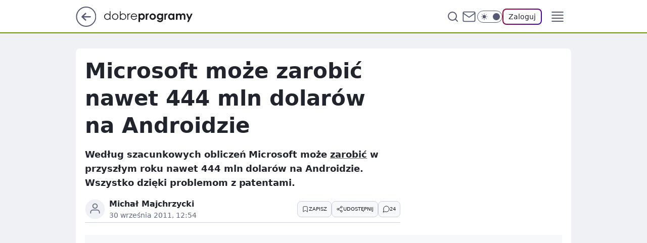

--- FILE ---
content_type: text/html
request_url: https://www.dobreprogramy.pl/microsoft-moze-zarobic-nawet-444-mln-dolarow-na-androidzie,6627953600735361a
body_size: 22467
content:
<!DOCTYPE html><html lang="pl"><head><meta charSet="utf-8"/><meta http-equiv="x-ua-compatible" content="ie=edge"/><title data-react-helmet="true">Microsoft może zarobić nawet 444 mln dolarów na Androidzie</title><link rel="canonical" href="https://www.dobreprogramy.pl/microsoft-moze-zarobic-nawet-444-mln-dolarow-na-androidzie,6627953600735361a" data-react-helmet="true"/><meta property="fb:app_id" content="1742181556037098"/><meta property="fb:pages" content="305335630685"/><meta property="og:site_name" content="dobreprogramy"/><meta property="og:locale" content="pl_PL"/><meta property="og:title" content="Microsoft może zarobić nawet 444 mln dolarów na Androidzie" data-react-helmet="true"/><meta property="og:description" content="Według szacunkowych obliczeń Microsoft może zarobić w przyszłym roku nawet 444 mln dolarów na Androidzie. Wszystko dzię…" data-react-helmet="true"/><meta property="og:url" content="https://www.dobreprogramy.pl/microsoft-moze-zarobic-nawet-444-mln-dolarow-na-androidzie,6627953600735361a" data-react-helmet="true"/><meta name="twitter:card" content="summary" data-react-helmet="true"/><meta name="twitter:title" content="Microsoft może zarobić nawet 444 mln dolarów na Androidzie" data-react-helmet="true"/><meta name="twitter:description" content="Według szacunkowych obliczeń Microsoft może zarobić w przyszłym roku nawet 444 mln dolarów na Androidzie. Wszystko dzię…" data-react-helmet="true"/><meta property="og:type" content="article" data-react-helmet="true"/><meta property="og:article:published_time" content="2011-09-30T10:54:00.000Z" data-react-helmet="true"/><meta property="og:article:author" content="Michał Majchrzycki" data-react-helmet="true"/><meta property="og:image" content="https://www.dobreprogramy.pl/resources/tile-wide.png" data-react-helmet="true"/><meta property="og:image:url" content="https://www.dobreprogramy.pl/resources/tile-wide.png" data-react-helmet="true"/><meta property="og:image:width" content="1200" data-react-helmet="true"/><meta property="og:image:height" content="630" data-react-helmet="true"/><meta name="twitter:image" content="https://www.dobreprogramy.pl/resources/tile-wide.png" data-react-helmet="true"/><meta name="twitter:card" content="summary" data-react-helmet="true"/><meta name="twitter:site" content="@dobreprogramy"/><meta name="description" data-react-helmet="true" content="Według szacunkowych obliczeń Microsoft może zarobić w przyszłym roku nawet 444 mln dolarów na Androidzie. Wszystko dzię…"/><meta name="title" data-react-helmet="true" content="Microsoft może zarobić nawet 444 mln dolarów na Androidzie"/><meta name="logo" content="https://www.dobreprogramy.pl/L2xvZ28uY1MZFCwBFw5uR1pMeB1UGitdVgY0VRoI"/><meta name="viewport" content="width=device-width, initial-scale=1"/><meta name="breakpoints" content="629, 1139, 1365"/><meta name="content-width" content="device-width, 630, 980, 1280"/><link rel="manifest" href="/site.webmanifest"/><meta name="mobile-web-app-capable" content="yes"/><meta name="apple-mobile-web-app-capable" content="yes"/><meta name="apple-mobile-web-app-status-bar-style" content="black-translucent"/><meta name="theme-color" content="var(--color-pea-500)"/><link rel="apple-touch-icon" href="/resources/icons/icon.png"/><link href="/assets/9952fc4/staticStyles.css" rel="preload" as="style"/><link href="/assets/9952fc4/defaultThemeStyles.css" rel="preload" as="style"/><link href="/assets/9952fc4/0a14e48c.css" rel="preload" as="style"/><link href="/assets/9952fc4/2d1306ed.css" rel="preload" as="style"/><link href="/assets/9952fc4/859ff33c.css" rel="preload" as="style"/><link href="https://www.dobreprogramy.pl/[base64]" rel="preload" as="script" crossorigin="anonymous"/><link href="https://www.wp.pl" rel="preconnect"/><link href="https://v.wpimg.pl" rel="preconnect"/><link href="https://www.googletagservices.com" rel="preconnect"/><link href="https://securepubads.g.doubleclick.net" rel="preconnect"/><link href="//connect.facebook.net" rel="dns-prefetch"/><link href="//cdn.pushpushgo.com" rel="dns-prefetch"/><link href="//ad.doubleclick.net" rel="dns-prefetch"/><link href="//pagead2.googlesyndication.com" rel="dns-prefetch"/><link href="//static.criteo.net" rel="dns-prefetch"/><link href="//fonts.googleapis.com" rel="dns-prefetch"/><link href="//fonts.gstatic.com" rel="dns-prefetch"/><link href="//c.amazon-adsystem.com" rel="dns-prefetch"/><link href="//bidder.criteo.com" rel="dns-prefetch"/><link href="//adx.adform.net" rel="dns-prefetch"/><link href="//fastlane.rubiconproject.com" rel="dns-prefetch"/><link href="//i.connectad.io" rel="dns-prefetch"/><link href="//hbopenbid.pubmatic.com" rel="dns-prefetch"/><link href="//htlb.casalemedia.com" rel="dns-prefetch"/><link href="//ib.adnxs.com" rel="dns-prefetch"/><link href="//ads.businessclick.com" rel="dns-prefetch"/><link href="//wirtualn-d.openx.net" rel="dns-prefetch"/><link href="//an.facebook.com" rel="dns-prefetch"/><link href="//a.teads.tv" rel="dns-prefetch"/><link href="//prebid-eu.creativecdn.com" rel="dns-prefetch"/><link rel="stylesheet" type="text/css" href="/assets/9952fc4/staticStyles.css"/><style id="inlineStyles">:root{--color-pea-50:#f5fbe1;--color-pea-100:#dbee9d;--color-pea-200:#8fbb01;--color-pea-300:#88ae04;--color-pea-400:#799e00;--color-pea-400-rgb:121, 158, 0;--color-pea-500:#729601;--color-pea-500-rgb:114, 150, 1;--color-pea-600:#6c8d00;--color-pea-700:#648300;--color-brand:var(--color-pea-500);--color-brand-rgb:var(--color-pea-500-rgb);--color-brand-lightened:#98c204;--color-brand-darkened:#759703;--color-brand-white:#f6fed7;--color-brand-link:var(--color-pea-500);--radius-brand:8px;}body.dark{--color-brand:var(--color-pea-400);--color-brand-rgb:var(--color-pea-400-rgb);--color-brand-link:var(--color-pea-200);}</style><link id="theme" rel="stylesheet" type="text/css" href="/assets/9952fc4/defaultThemeStyles.css"/><link rel="stylesheet" type="text/css" href="/assets/9952fc4/0a14e48c.css"/><link rel="stylesheet" type="text/css" href="/assets/9952fc4/2d1306ed.css"/><link rel="stylesheet" type="text/css" href="/assets/9952fc4/859ff33c.css"/><script src="https://www.dobreprogramy.pl/[base64]" crossorigin="anonymous"></script><script id="wpjslib-config">
          var screeningv2 = true;
          var WP = [];
          var wp_gaf_targeting = {"rv":"2","spin":"blyvpthk","rekids":"237755","prefly":"1","advSlots":"006","ctype":"article","cid":"6627953600735361","cview":"","cuct":"","ccategory":"","REKtagi":"","tmt":"","ciab":"IAB19,IAB-v3-599,IAB-v3-59,IAB-v3-685,IAB3,IAB9-30","phtml":"www.dobreprogramy.pl/microsoft-moze-zarobic-nawet-444-mln-dolarow-na-androidzie,6627953600735361a"};
          
          var rekid = '237755';
          var wp_sn = 'dobreprogramy';
          var wp_mobile = false;
          var wp_defer_vendors = 'siteReady';
          
          
          var wp_fb_id = null;
          var wp_push_notification_on = true;
          
          
          
          
  
  var wp_consent_color = 'var(--color-pea-500)'
  var wp_consent_logo = 'https://www.dobreprogramy.pl/logo.png'
  
  
  
  var wp_lang = 'pl';
  
          var wp_spa_config = {"platform":"desktop","payload":{"dot":{"ctype":"article","cplatform":"crisp","csystem":"ncr","cid":"6627953600735361","bunch":"Publication","cedtype":"news","cdate":"2011-09-30","ctags":"","csource":"www.dobreprogramy.pl","cauthor":"Michał Majchrzycki","cpageno":1,"cpagemax":1,"ciab":"IAB19,IAB-v3-599,IAB-v3-59,IAB-v3-685,IAB3,IAB9-30","ctlength":"1782","corigin":"","crepub":0,"cuct":"","href":"https://www.dobreprogramy.pl/microsoft-moze-zarobic-nawet-444-mln-dolarow-na-androidzie,6627953600735361a","canonical":"https://www.dobreprogramy.pl/microsoft-moze-zarobic-nawet-444-mln-dolarow-na-androidzie,6627953600735361a","darkmode":0}},"desktop":{"dot":{"base":"dobreprogramy","bunches":{"Home":"232275","Publication":"237755","Video":"237756","PublicationsListing":"237757","AppsIndex":"237763","AppsListing":"237763","App":"235655","AppPostDownload":"235662","AppThankYou":"235723","BlogsIndex":"237772","Blog":"237771","PublicationPremium":"240807","Gallery":"242492"}}},"mobile":{"dot":{"base":"dobreprogramy","bunches":{"Home":"234300","Publication":"237758","Video":"237759","PublicationsListing":"237760","AppsIndex":"237764","AppsListing":"237764","App":"235661","AppPostDownload":"235663","AppThankYou":"235663","BlogsIndex":"237774","Blog":"237773","PublicationPremium":"240808","Gallery":"242493"}}}};
          var TECH = true;
          
          wp_spa_config.payload.dot.layout = window.matchMedia('(min-width: 1366px)').matches ? 'wide' : 'narrow';
          window.matchMedia('(min-width: 1366px)').addEventListener('change', function(event) {
            wp_dot_addparams.layout = event.matches ? 'wide' : 'narrow';
          });
          
          var getPopoverAnchor = async () => document.querySelector('[data-role="onelogin-button"]');
          </script><meta name="gaf" content="blyvpthk"/><script id="gaf-fallback">!function(e,f){try{if(!document.cookie.match('(^|;)\s*WPdp=([^;]*)')||/google/i.test(window.navigator.userAgent))return;f.WP=f.WP||[];f.wp_pvid=f.wp_pvid||(function(){var output='';while(output.length<20){output+=Math.random().toString(16).substr(2);output=output.substr(0,20)}return output})(20);var abtest=function(){function e(t){return!(null==t)&&"object"==typeof t&&!Array.isArray(t)&&0<Object.keys(t).length}var t="",r=f.wp_abtest;return e(r)&&(t=Object.entries(r).map(([r,t])=>{if(e(t))return Object.entries(t).map(([t,e])=>r+"|"+t+"|"+e).join(";")}).join(";")),t}();var r,s,c=[["https://www","dobreprogramy","pl/[base64]"].join('.'),["pvid="+f.wp_pvid,(s=e.cookie.match(/(^|;)\s*PWA_adbd\s*=\s*([^;]+)/),"PWA_adbd="+(s?s.pop():"0")),location.search.substring(1),(r=e.referrer,r&&"PWAref="+encodeURIComponent(r.replace(/^https?:\/\//,""))),f.wp_sn&&"sn="+f.wp_sn, abtest&&"abtest="+encodeURIComponent(abtest)].filter(Boolean).join("&")].join("/?");e.write('<scr'+'ipt src="'+c+'"><\/scr'+'ipt>')}catch(_){console.error(_)}}(document,window);</script><script crossorigin="anonymous" src="https://www.dobreprogramy.pl/[base64]" id="wpjslib6" type="module" async=""></script><link rel="alternate" type="application/rss+xml" title="Aktualności" href="/rss/aktualnosci"/></head><body data-blocked-scroll="false" class=""><div data-container="true" id="root"><div class="bLyvvDaw"><div class="bLyvwnZA"><div class="bLyvpThQ"></div></div><div><script>(function (querySelector, slotNumber, querySelectorAlternative, handleNativeAd, nativeAdComponentClass) {var WP = window.WP;var setNative;if (handleNativeAd) {if (nativeAdComponentClass) {setNative = handleNativeAd(nativeAdComponentClass);}else {setNative = handleNativeAd;}}else {setNative = function (data, onViewCallback) {if (!window.callbacksAf) {window.callbacksAf = {};}var slotData = {dataNative: data,onViewCallback: onViewCallback,};window.callbacksAf[slotNumber] = slotData;};}if (typeof querySelector !== 'undefined' && typeof WP !== 'undefined') {WP.push(function () {WP.gaf.registerSlot(slotNumber, querySelector, {setNative: setNative,alternativeSlot: querySelectorAlternative,});});}})('.bLyvpThQ', 6, '', null, '')</script></div></div><div class="bLyvvDaA"><div class="bLyvwnZE"><div class="bLyvpThU"></div></div><div></div></div><div class="bLyvvDcb"><div class="bLyvwobf"><div class="bLyvpTjv"></div></div><div><script>(function (querySelector, slotNumber, querySelectorAlternative, handleNativeAd, nativeAdComponentClass) {var WP = window.WP;var setNative;if (handleNativeAd) {if (nativeAdComponentClass) {setNative = handleNativeAd(nativeAdComponentClass);}else {setNative = handleNativeAd;}}else {setNative = function (data, onViewCallback) {if (!window.callbacksAf) {window.callbacksAf = {};}var slotData = {dataNative: data,onViewCallback: onViewCallback,};window.callbacksAf[slotNumber] = slotData;};}if (typeof querySelector !== 'undefined' && typeof WP !== 'undefined') {WP.push(function () {WP.gaf.registerSlot(slotNumber, querySelector, {setNative: setNative,alternativeSlot: querySelectorAlternative,});});}})('.bLyvpTjv', 89, '', null, '')</script></div></div><div class="blyvpthkh"></div><div class="Nar"><header class="Xbf" data-st-area="header"><div class="Xb"><div class="B7b"><a href="https://www.wp.pl/?src01=20804" class="B7hx cHJldmVudENC" data-st-area="goToSG" target="_blank" rel="noopener"><svg xmlns="http://www.w3.org/2000/svg" width="41" height="40" fill="none" class="B7h1"><circle cx="20.447" cy="20" r="19" fill="transparent" stroke="currentColor" stroke-width="2"></circle><path fill="currentColor" d="m18.5 12.682-.166.133-6.855 6.472a1 1 0 0 0-.089.099l.117-.126q-.087.082-.155.175l-.103.167-.075.179q-.06.178-.06.374l.016.193.053.208.08.178.103.16.115.131 6.853 6.47a1.4 1.4 0 0 0 1.897 0 1.213 1.213 0 0 0 .141-1.634l-.14-.157-4.537-4.283H28.44c.741 0 1.342-.566 1.342-1.266 0-.635-.496-1.162-1.143-1.252l-.199-.014-12.744-.001 4.536-4.281c.472-.445.519-1.14.141-1.634l-.14-.158a1.4 1.4 0 0 0-1.55-.237z"></path></svg></a></div><div class="Xbh"><a href="/" class="E5of cHJldmVudENC" title="dobreprogramy"><svg class="header__siteLogo Xbj"><use href="/resources/siteLogo.svg#root"></use></svg></a></div><ul class="BXhf"><li class="D3ll"><div class="D3ln"><span class="HPvt HPvh HPvb"><a href="/programy,windows" class="FXa7 FXql D3a7 E5of cHJldmVudENC">Programy</a></span></div></li><li class="D3ll"><div class="D3ln"><span class="HPvt HPvh HPvb"><a href="https://polygamia.pl/" class="FXa7 FXql D3a7 E5of cHJldmVudENC" target="_blank" rel="noopener">Gry</a></span></div></li><li class="D3ll"><div class="D3ln"><span class="HPvt HPvh HPvb"><a href="https://forum.dobreprogramy.pl/" class="FXa7 FXql D3a7 E5of cHJldmVudENC" target="_blank" rel="noopener">Forum</a></span></div></li><li class="D3ll"><div class="D3ln"><span class="HPvt HPvh HPvb"><a href="oprogramowanie,temat,6025192534766209" class="FXa7 FXql D3a7 E5of cHJldmVudENC">Newsy</a></span></div></li><li class="D3ll"><div class="D3ln"><span class="HPvt HPvh HPvb"><a href="/dostales-dziwny-sms-lub-telefon-daj-nam-znac-ostrzezemy-innych,6859066034784928a" class="FXa7 FXqj FXql D3a7 E5of cHJldmVudENC">Zgłoś oszustwo</a></span></div></li><li class="D3ll"><div class="D3ln"><span class="HPvt HPvh HPvb"><a href="https://cyfrowibezpieczni.wp.pl/" class="FXa7 FXql D3a7 E5of cHJldmVudENC" target="_blank" rel="noopener">Cyfrowi Bezpieczni</a></span></div></li></ul><div class="B5ht"><div class="B5hv"><div class="Zb3 Zbz"><div class="Zb5"><div class="Zb7"><input type="text" class="Zb9" placeholder="Szukaj w dobreprogramy" value=""/><button type="button" class="HHb HHof Zcb" aria-label="Szukaj"><svg xmlns="http://www.w3.org/2000/svg" fill="none" stroke="currentColor" stroke-linecap="round" stroke-linejoin="round" stroke-width="2" viewBox="0 0 24 24" class="Zbd"><circle cx="11" cy="11" r="8"></circle><path d="m21 21-4.35-4.35"></path></svg></button></div></div></div></div><a href="https://poczta.wp.pl/login/login.html" class="cHJldmVudENC"><svg xmlns="http://www.w3.org/2000/svg" fill="none" viewBox="0 0 32 32" class="B5bd"><path stroke="currentColor" stroke-linecap="round" stroke-linejoin="round" stroke-width="1.8" d="M6.66 6.66h18.68a2.34 2.34 0 0 1 2.335 2.334v14.012a2.34 2.34 0 0 1-2.335 2.335H6.66a2.34 2.34 0 0 1-2.335-2.335V8.994A2.34 2.34 0 0 1 6.66 6.66"></path><path stroke="currentColor" stroke-linecap="round" stroke-linejoin="round" stroke-width="1.8" d="M27.676 8.994 16 17.168 4.324 8.994"></path></svg></a><div class="B5bv"><div><input type="checkbox" class="ARc5" id="darkModeCheckbox"/><label class="ARa-" for="darkModeCheckbox"><div class="ARc7"><svg xmlns="http://www.w3.org/2000/svg" fill="currentColor" viewBox="0 0 16 16" class="ARc9 ARc-"><path d="M15.293 11.293A8 8 0 0 1 4.707.707a8.001 8.001 0 1 0 10.586 10.586"></path></svg><svg xmlns="http://www.w3.org/2000/svg" fill="currentColor" viewBox="0 0 30 30" class="ARc9"><path d="M14.984.986A1 1 0 0 0 14 2v3a1 1 0 1 0 2 0V2A1 1 0 0 0 14.984.986M5.797 4.8a1 1 0 0 0-.695 1.717l2.12 2.12a1 1 0 1 0 1.415-1.413L6.516 5.102a1 1 0 0 0-.72-.303m18.375 0a1 1 0 0 0-.688.303l-2.12 2.12a1 1 0 1 0 1.413 1.415l2.121-2.121a1 1 0 0 0-.726-1.717M15 8a7 7 0 0 0-7 7 7 7 0 0 0 7 7 7 7 0 0 0 7-7 7 7 0 0 0-7-7M2 14a1 1 0 1 0 0 2h3a1 1 0 1 0 0-2zm23 0a1 1 0 1 0 0 2h3a1 1 0 1 0 0-2zM7.91 21.06a1 1 0 0 0-.687.303l-2.121 2.121a1 1 0 1 0 1.414 1.414l2.12-2.12a1 1 0 0 0-.726-1.717m14.15 0a1 1 0 0 0-.697 1.717l2.121 2.121a1 1 0 1 0 1.414-1.414l-2.12-2.12a1 1 0 0 0-.717-.303m-7.076 2.926A1 1 0 0 0 14 25v3a1 1 0 1 0 2 0v-3a1 1 0 0 0-1.016-1.014"></path></svg></div><div class="ARdd"></div></label></div></div><div class="JJcj"><button type="button" class="HHb HHof D-d9" aria-label="Zaloguj się" data-role="onelogin-button"><span class="HPwx D-l3 HPvh">Zaloguj</span></button><div class="JJch"></div></div></div><div class="Xbp"><div role="button" tabindex="0" aria-label="Menu" class="AHcn"><svg xmlns="http://www.w3.org/2000/svg" fill="none" viewBox="0 0 32 32"><path stroke="currentColor" stroke-linecap="round" stroke-linejoin="round" stroke-width="1.8" d="M5 19h22M5 13h22M5 7h22M5 25h22"></path></svg></div><div class="CBif"><aside class="CBin"><div class="CBip"><div class="Zb3 Zb1"><div class="Zb5"><div class="Zb7"><input type="text" class="Zb9" placeholder="Szukaj w dobreprogramy" value=""/><div class="Zcb"><svg xmlns="http://www.w3.org/2000/svg" fill="none" stroke="currentColor" stroke-linecap="round" stroke-linejoin="round" stroke-width="2" viewBox="0 0 24 24" class="Zbd"><circle cx="11" cy="11" r="8"></circle><path d="m21 21-4.35-4.35"></path></svg></div></div></div></div><nav class="CBij"><ul class="EBhf"><li class="EBl-"><span class="EBln"><div class="EBl9"><a href="/programy,windows" class="FXa7 EBa7 E5of cHJldmVudENC">Programy</a></div></span></li><li class="EBl-"><span class="EBln"><div class="EBl9"><a href="https://polygamia.pl/" class="FXa7 EBa7 E5of cHJldmVudENC" target="_blank" rel="noopener">Gry</a></div></span></li><li class="EBl-"><span class="EBln"><div class="EBl9"><a href="https://forum.dobreprogramy.pl/" class="FXa7 EBa7 E5of cHJldmVudENC" target="_blank" rel="noopener">Forum</a></div></span></li><li class="EBl-"><span class="EBln"><div class="EBl9"><a href="oprogramowanie,temat,6025192534766209" class="FXa7 EBa7 E5of cHJldmVudENC">Newsy</a></div></span></li><li class="EBl-"><span class="EBln"><div class="EBl9"><a href="/dostales-dziwny-sms-lub-telefon-daj-nam-znac-ostrzezemy-innych,6859066034784928a" class="FXa7 FXqj EBa7 E5of cHJldmVudENC">Zgłoś oszustwo</a></div></span></li><li class="EBl-"><span class="EBln"><div class="EBl9"><a href="https://cyfrowibezpieczni.wp.pl/" class="FXa7 EBa7 E5of cHJldmVudENC" target="_blank" rel="noopener">Cyfrowi Bezpieczni</a></div></span></li></ul></nav></div></aside></div></div></div><div id="loading-bar" class="BZhh"></div></header></div><div class="bLyvtwdh"></div><div class="Nan"><div class="Jad"><div><div class="bLyvsLed"></div></div></div></div><div class="bLyvtwdk"></div><main class="CFat wpp-floating"><article id="main-content" data-st-area="article-article"><div class="ILpd"><!--$--><div class="ILzp AXdn"><div><div class="HLgl"><h1 class="HLbf">Microsoft może zarobić nawet 444 mln dolarów na Androidzie</h1><div class="VTf7 READABLE_BY_TTS_CLASS"><p>Według szacunkowych obliczeń Microsoft może <a href="http://www.electronista.com/articles/11/09/29/estimates.show.huge.microsoft.profit.on.android/"><span data-last-word>zarobić</span></a> w przyszłym roku nawet 444 mln dolarów na Androidzie. Wszystko dzięki problemom z patentami.</p></div></div></div><footer class="HJat"><div class="PBat"><div class="PBsv"><svg xmlns="http://www.w3.org/2000/svg" fill="none" stroke="currentColor" viewBox="0 0 46 46" class="H3ax H3x7"><circle cx="23" cy="23" r="22.5" stroke="none"></circle><path stroke-linecap="round" stroke-width="2" d="M13 32v-2a5 5 0 0 1 5-5h10a5 5 0 0 1 5 5v2m-5-16a5 5 0 1 1-10 0 5 5 0 0 1 10 0Z"></path></svg></div><div><span class="HPwv HPvh HPvd"><a href="/michal-majchrzycki,autor,6624033995490945" class="PBagx E5of cHJldmVudENC" title="Michał Majchrzycki">Michał Majchrzycki</a></span></div><p class="HPwx O9an9 HPvh"><time dateTime="2011-09-30T10:54:00.000Z">30 września 2011, 12:54</time></p></div><div class="HJnt"><div class="ABd"><button class="HHu7 HHb I5aat I5aaz" type="button" aria-label="Zapisz na później"><div class="HHbd HHuv"><svg xmlns="http://www.w3.org/2000/svg" fill="none" stroke="currentColor" viewBox="0 0 16 16" class="B1bd"><path stroke-linecap="round" stroke-linejoin="round" d="M12.667 14 8 10.667 3.333 14V3.333A1.333 1.333 0 0 1 4.667 2h6.666a1.333 1.333 0 0 1 1.334 1.333z"></path></svg></div><div><div class="HHa-">ZAPISZ</div></div></button></div><div class="JJcj"><button class="HHu7 HHb I5aat I5aaz" type="button" aria-label="UDOSTĘPNIJ"><div class="HHbd HHuv"><svg xmlns="http://www.w3.org/2000/svg" fill="none" stroke="currentColor" viewBox="0 0 16 16"><path stroke-linecap="round" stroke-linejoin="round" d="M12 5.333a2 2 0 1 0 0-4 2 2 0 0 0 0 4M4 10a2 2 0 1 0 0-4 2 2 0 0 0 0 4m8 4.667a2 2 0 1 0 0-4 2 2 0 0 0 0 4m-6.273-5.66 4.553 2.653m-.007-7.32L5.727 6.993"></path></svg></div><div><div class="HHa-">UDOSTĘPNIJ</div></div></button><div class="JJch"></div></div><button class="HHu7 HHb I5aat I5aaz" type="button" aria-label="Liczba komentarzy" title="Przejdź do komentarzy"><div class="HHbd HHuv"><svg xmlns="http://www.w3.org/2000/svg" fill="none" stroke="currentColor" viewBox="0 0 14 14"><path stroke-linecap="round" stroke-linejoin="round" d="M13 6.667a5.6 5.6 0 0 1-.6 2.533 5.67 5.67 0 0 1-5.067 3.133 5.6 5.6 0 0 1-2.533-.6L1 13l1.267-3.8a5.6 5.6 0 0 1-.6-2.533A5.67 5.67 0 0 1 4.8 1.6 5.6 5.6 0 0 1 7.333 1h.334A5.653 5.653 0 0 1 13 6.333z"></path></svg></div><div><div class="HHa-">24</div></div></button></div></footer></div><!--/$--><div class="ILzl ATdh"><style>.bLyvuSbN{
    min-height: inherit;
    height: inherit;
    position: inherit;
    display: inherit;
    flex: 0 0 100%;
  }</style><div class="bLyvqEhp Hj Hz Hl"><div><script>(function (slotNumber, querySelector, optionsRaw) {
    var WP = window.WP;
    var options = optionsRaw && JSON.parse(optionsRaw);
    WP.push(function () {
        WP.gaf.registerPlaceholder(slotNumber, querySelector, options);
    });
}(27, '.bLyvqEhp' , '{"fixed":true,"sticky":true,"durable":false,"top":90}'))</script></div><div class="bLyvuSbN"><style>.bLyvvDaR, .bLyvwnZV {
    min-height: inherit;
    height: inherit;
    position: inherit;
    display: inherit;
    flex: 0 0 100%;
  }</style><div class="bLyvvDaR"><div class="bLyvwnZV"><div class="bLyvpTil"></div></div><div><script>(function (querySelector, slotNumber, querySelectorAlternative, handleNativeAd, nativeAdComponentClass) {var WP = window.WP;var setNative;if (handleNativeAd) {if (nativeAdComponentClass) {setNative = handleNativeAd(nativeAdComponentClass);}else {setNative = handleNativeAd;}}else {setNative = function (data, onViewCallback) {if (!window.callbacksAf) {window.callbacksAf = {};}var slotData = {dataNative: data,onViewCallback: onViewCallback,};window.callbacksAf[slotNumber] = slotData;};}if (typeof querySelector !== 'undefined' && typeof WP !== 'undefined') {WP.push(function () {WP.gaf.registerSlot(slotNumber, querySelector, {setNative: setNative,alternativeSlot: querySelectorAlternative,});});}})('.bLyvpTil', 27, '', null, '')</script></div></div></div></div></div><div class="BBel"><style>.bLyvuSbp{
    min-height: inherit;
    height: inherit;
    position: inherit;
    display: inherit;
    flex: 0 0 100%;
  }</style><div class="bLyvqEgR BBen Hj Hv"><div><script>(function (slotNumber, querySelector, optionsRaw) {
    var WP = window.WP;
    var options = optionsRaw && JSON.parse(optionsRaw);
    WP.push(function () {
        WP.gaf.registerPlaceholder(slotNumber, querySelector, options);
    });
}(3, '.bLyvqEgR' , '{"fixed":true,"sticky":false,"durable":false}'))</script></div><img class="bLyvrpfV" src="https://v.wpimg.pl/ZXJfd3AudTkrBBIAbg54LGhcRlAxHQUrPgJGH2MAeGJoSQ1eIBI_K2UHAEVuBTY5KQMMXC0RPyoVERQdMgM9ejc"/><div class="bLyvuSbp"><style>.bLyvvDat, .bLyvwnZx {
    min-height: inherit;
    height: inherit;
    position: inherit;
    display: inherit;
    flex: 0 0 100%;
  }</style><div class="bLyvvDat"><div class="bLyvwnZx"><div class="bLyvpThN"></div></div><div><script>(function (querySelector, slotNumber, querySelectorAlternative, handleNativeAd, nativeAdComponentClass) {var WP = window.WP;var setNative;if (handleNativeAd) {if (nativeAdComponentClass) {setNative = handleNativeAd(nativeAdComponentClass);}else {setNative = handleNativeAd;}}else {setNative = function (data, onViewCallback) {if (!window.callbacksAf) {window.callbacksAf = {};}var slotData = {dataNative: data,onViewCallback: onViewCallback,};window.callbacksAf[slotNumber] = slotData;};}if (typeof querySelector !== 'undefined' && typeof WP !== 'undefined') {WP.push(function () {WP.gaf.registerSlot(slotNumber, querySelector, {setNative: setNative,alternativeSlot: querySelectorAlternative,});});}})('.bLyvpThN', 3, '.bLyvsLed', null, '')</script></div></div></div></div></div><!--$--><div class="ILzn"><div class="VTf7 READABLE_BY_TTS_CLASS"><p>Już jakiś czas temu <a href="http://www.dobreprogramy.pl/Microsoft-zarabia-na-Androidzie,Aktualnosc,25250.html">okazało <span data-last-word>się</span></a>, że Microsoft może zarabiać na Androidzie więcej niż na sprzedawanym przez siebie Windows Phone. Teraz zaś poznaliśmy szacunkowe sumy, które w przyszłym roku trafią do kieszeni giganta z Redmond. Zdaniem firmy <a href="http://www2.goldmansachs.com/">Goldman <span data-last-word>Sachs</span></a>, pobierając od 3 do 6 dolarów za sprzedane urządzenie z Androidem, Microsoft może zarobić do czerwca przyszłego roku 444 mln dolarów. Jest to możliwe dzięki umowom patentowym z takimi producentami jak <a href="http://www.dobreprogramy.pl/Android-nie-jest-darmowy-twierdzi-Steve-Ballmer,Aktualnosc,20739.html"><span data-last-word>HTC</span></a> czy <a href="http://news.cnet.com/8301-1035_3-20112693-94/microsoft-samsung-strike-licensing-deal"><span data-last-word>Samsung</span></a>. Microsoft porozumiał się również z mniejszymi wytwórcami i zapewne szykuje się do rozmów z kolejnymi.</p></div><div class="VTf7 READABLE_BY_TTS_CLASS"><p>Zakładając, że jak dotąd udało się sprzedać około 1,72 mln urządzeń z Windows Phone, a Microsoft na każdym zarabia 15 dolarów, do kieszeni firmy trafiła około 26 mln dolarów co kwartał. Rocznie zaś na swoim mobilnym systemie firma Steve’a Ballmera zyskuje 103,4 mln dolarów. To tyle, ile zarabia w kwartał na patentach w Androidzie. Mimo ogromnych zysków taki model finansowy na dłuższą metę nie jest dobrym rozwiązaniem dla Microsoftu, z czego firma doskonale zdaje sobie sprawę.</p></div><style>.bLyvuSbr{
    min-height: inherit;
    height: inherit;
    position: inherit;
    display: inherit;
    flex: 0 0 100%;
  }</style><div class="bLyvqEgT M5akn Hj Hr"><div><script>(function (slotNumber, querySelector, optionsRaw) {
    var WP = window.WP;
    var options = optionsRaw && JSON.parse(optionsRaw);
    WP.push(function () {
        WP.gaf.registerPlaceholder(slotNumber, querySelector, options);
    });
}(5, '.bLyvqEgT' , '{"fixed":false,"sticky":false,"durable":false}'))</script></div><img class="bLyvrpfX" src="https://v.wpimg.pl/ZXJfd3AudTkrBBIAbg54LGhcRlAxHQUrPgJGH2MAeGJoSQ1eIBI_K2UHAEVuBTY5KQMMXC0RPyoVERQdMgM9ejc"/><div class="bLyvuSbr"><style>.bLyvvDav, .bLyvwnZz {
    min-height: inherit;
    height: inherit;
    position: inherit;
    display: inherit;
    flex: 0 0 100%;
  }</style><div class="bLyvvDav"><div class="bLyvwnZz"><div class="bLyvpThP"></div></div><div><script>(function (querySelector, slotNumber, querySelectorAlternative, handleNativeAd, nativeAdComponentClass) {var WP = window.WP;var setNative;if (handleNativeAd) {if (nativeAdComponentClass) {setNative = handleNativeAd(nativeAdComponentClass);}else {setNative = handleNativeAd;}}else {setNative = function (data, onViewCallback) {if (!window.callbacksAf) {window.callbacksAf = {};}var slotData = {dataNative: data,onViewCallback: onViewCallback,};window.callbacksAf[slotNumber] = slotData;};}if (typeof querySelector !== 'undefined' && typeof WP !== 'undefined') {WP.push(function () {WP.gaf.registerSlot(slotNumber, querySelector, {setNative: setNative,alternativeSlot: querySelectorAlternative,});});}})('.bLyvpThP', 5, '', null, '')</script></div></div></div></div><div class="VTf7 READABLE_BY_TTS_CLASS"><p>Google wykupując Motorolę miał na celu nie tylko produkcję własnych smartfonów, ale również pakiet patentów, mający chronić go przed Microsoftem. Można spodziewać się, że w niedługim czasie rzeka pieniędzy płynąca do Redmond będzie stopniowo wysychać. Jednym rozwiązaniem dla Microsoftu jest znaczący wzrost sprzedaży smartfonów z Windows Phone. Tylko w ten sposób firma będzie w stanie zapewnić sobie w miarę stałe źródło dochodów z urządzeń mobilnych. Wkrótce zobaczymy, czy wydanie <a href="http://www.dobreprogramy.pl/Microsoft-rozpoczyna-wdrazane-aktualizacji-Mango,Aktualnosc,28047.html">aktualizacji <span data-last-word>Mango</span></a> i współpraca z Nokią przyczynią się do wzrostu popularności systemu Microsoftu.</p></div></div><div class="ILdp"><div class="ATdj"><div class="J7dj"><div class="J7h9"><h3 class="J7bf">Programy</h3><div class="JJcj"><button type="button" tabindex="0" class="JZac1">Aktualizacje<div class="JZxn"><svg xmlns="http://www.w3.org/2000/svg" width="24" height="24" fill="currentColor" viewBox="0 0 24 14.133"><path d="M12 9.359 3.021.38a1.32 1.32 0 0 0-1.854 0l-.777.781a1.43 1.43 0 0 0-.39.927 1.55 1.55 0 0 0 .39.976l10.687 10.687a1.32 1.32 0 0 0 1.854 0L23.618 3.064a1.32 1.32 0 0 0 0-1.854l-.781-.781a1.27 1.27 0 0 0-1.854 0Z"></path></svg></div></button><div class="JJch"></div></div></div><div class="PJaop J7pb"><div class="PLaor"></div><div class="PLaor"></div><div class="PLaor"></div><div class="PLaor"></div></div><span class="HPvv J7kz HPvh HPvb"><a href="/programy,windows,aktualizacje" class="J7id E5of cHJldmVudENC">Zobacz więcej <svg xmlns="http://www.w3.org/2000/svg" fill="currentColor" viewBox="0 0 14 24" class="J7cv"><path d="M9.48 11.648a.5.5 0 0 1 0 .704L.7 21.195a1 1 0 0 0 0 1.41l.676.68a1 1 0 0 0 1.419 0L13.3 12.705a1 1 0 0 0 0-1.41L2.795.715a1 1 0 0 0-1.42 0l-.675.68a1 1 0 0 0 0 1.41z"></path></svg></a></span></div></div><div class="Lb"><div class="Laf"></div></div></div><!--/$--></div><span></span></article><!--$--><div class="ETb"><div class="ILpd"><div class="ILzn ETf7"><div class="A9d-"><span class="HPvt A9eb HPvh">Źródło artykułu<!-- -->:</span><a href="https://www.dobreprogramy.pl" class="A9ed cHJldmVudENC">www.dobreprogramy.pl</a></div><div class="FDo7"><button class="HHu7 HHb I5aat I5aaz" type="button" aria-label="Liczba komentarzy" title="Przejdź do komentarzy"><div class="HHbd HHuv"><svg xmlns="http://www.w3.org/2000/svg" fill="none" stroke="currentColor" viewBox="0 0 14 14"><path stroke-linecap="round" stroke-linejoin="round" d="M13 6.667a5.6 5.6 0 0 1-.6 2.533 5.67 5.67 0 0 1-5.067 3.133 5.6 5.6 0 0 1-2.533-.6L1 13l1.267-3.8a5.6 5.6 0 0 1-.6-2.533A5.67 5.67 0 0 1 4.8 1.6 5.6 5.6 0 0 1 7.333 1h.334A5.653 5.653 0 0 1 13 6.333z"></path></svg></div><div><div class="HHa-">24</div></div></button></div></div></div><style>.bLyvuSbB{
    min-height: inherit;
    height: inherit;
    position: inherit;
    display: inherit;
    flex: 0 0 100%;
  }</style><div class="bLyvqEhd C5jz Hj Hv"><div><script>(function (slotNumber, querySelector, optionsRaw) {
    var WP = window.WP;
    var options = optionsRaw && JSON.parse(optionsRaw);
    WP.push(function () {
        WP.gaf.registerPlaceholder(slotNumber, querySelector, options);
    });
}(15, '.bLyvqEhd' , '{"fixed":true,"sticky":false,"durable":false}'))</script></div><img class="bLyvrpgh" src="https://v.wpimg.pl/ZXJfd3AudTkrBBIAbg54LGhcRlAxHQUrPgJGH2MAeGJoSQ1eIBI_K2UHAEVuBTY5KQMMXC0RPyoVERQdMgM9ejc"/><div class="bLyvuSbB"><style>.bLyvvDaF, .bLyvwnZJ {
    min-height: inherit;
    height: inherit;
    position: inherit;
    display: inherit;
    flex: 0 0 100%;
  }</style><div class="bLyvvDaF"><div class="bLyvwnZJ"><div class="bLyvpThZ"></div></div><div><script>(function (querySelector, slotNumber, querySelectorAlternative, handleNativeAd, nativeAdComponentClass) {var WP = window.WP;var setNative;if (handleNativeAd) {if (nativeAdComponentClass) {setNative = handleNativeAd(nativeAdComponentClass);}else {setNative = handleNativeAd;}}else {setNative = function (data, onViewCallback) {if (!window.callbacksAf) {window.callbacksAf = {};}var slotData = {dataNative: data,onViewCallback: onViewCallback,};window.callbacksAf[slotNumber] = slotData;};}if (typeof querySelector !== 'undefined' && typeof WP !== 'undefined') {WP.push(function () {WP.gaf.registerSlot(slotNumber, querySelector, {setNative: setNative,alternativeSlot: querySelectorAlternative,});});}})('.bLyvpThZ', 15, '', null, '')</script></div></div></div></div><div class="ILpd"><div class="ILzn"><div><h3 class="HPwd HPvh HPvd HPvn">Wybrane dla Ciebie</h3><div><div class="NDf1"><div class="RVpd RVasx" role="list" data-st-area="list-selected4you"><div><div role="listitem"><div class="bLyvvDbS"><div class="bLyvwoaW"><div class="bLyvpTjm"></div></div><div><script>(function (querySelector, slotNumber, querySelectorAlternative, handleNativeAd, nativeAdComponentClass) {var WP = window.WP;var setNative;if (handleNativeAd) {if (nativeAdComponentClass) {setNative = handleNativeAd(nativeAdComponentClass);}else {setNative = handleNativeAd;}}else {setNative = function (data, onViewCallback) {if (!window.callbacksAf) {window.callbacksAf = {};}var slotData = {dataNative: data,onViewCallback: onViewCallback,};window.callbacksAf[slotNumber] = slotData;};}if (typeof querySelector !== 'undefined' && typeof WP !== 'undefined') {WP.push(function () {WP.gaf.registerSlot(slotNumber, querySelector, {setNative: setNative,alternativeSlot: querySelectorAlternative,});});}})('.bLyvpTjm', 80, '', null, '')</script></div></div><div><section class="ACHuh HBuh"><a href="/rosnaca-popularnosc-ai-jak-wplywa-na-zagrozenia-w-sieci,7245072659101920a" class="E5of" target="_self"><div class="UHa2h HBul"><picture><source media="(max-width: 629px)" srcSet="https://v.wpimg.pl/NTc1ZDg4YTUCUyx3SE9sIEELeC0OFmJ2FhNgZkgBd2MbAmtySFInOAZDPzQIGikmFkE7MxcaPjhMUCotSEJ_ewdYKTQLVTd7Blw4IQMbdzBWBGsnAlBjMlBXYmlTVn0xTlBuJwIZKGxTAW9zUlB2bAUFeDk"/><source media="(min-width: 630px) and (max-width: 1139px)" srcSet="https://v.wpimg.pl/NTc1ZDg4YTUCUyx3SE9sIEELeC0OFmJ2FhNgZkgGd2IbAG9zSFInOAZDPzQIGikmFkE7MxcaPjhMUCotSEJ_ewdYKTQLVTd7Blw4IQMbdzBWBGsnAlBjMlBXYmlTVn0xTlBuJwIZKGxTAW9zUlB2bAUFeDk"/><source media="(min-width: 1140px) and (max-width: 1365px)" srcSet="https://v.wpimg.pl/NTc1ZDg4YTUCUyx3SE9sIEELeC0OFmJ2FhNgZkgFd2MbAGpxSFInOAZDPzQIGikmFkE7MxcaPjhMUCotSEJ_ewdYKTQLVTd7Blw4IQMbdzBWBGsnAlBjMlBXYmlTVn0xTlBuJwIZKGxTAW9zUlB2bAUFeDk"/><source media="(min-width: 1366px)" srcSet="https://v.wpimg.pl/NTc1ZDg4YTUCUyx3SE9sIEELeC0OFmJ2FhNgZkgGfWUbAGh1SFInOAZDPzQIGikmFkE7MxcaPjhMUCotSEJ_ewdYKTQLVTd7Blw4IQMbdzBWBGsnAlBjMlBXYmlTVn0xTlBuJwIZKGxTAW9zUlB2bAUFeDk"/><img src="https://v.wpimg.pl/MDU3NWQ4YiU0UThkfk9vMHcJbD44FmFmIBF0dX4Ff3xlS2ExOFgoNjBDIXk2Rjg0NEQ-eSFYYiUlWmEhYBspLSZDIjYoGygpN1YqeGhQeHFkUCszfFJ-Im0eejViUWAlYVArejcMfXRgBHszaQwrcHdO" alt="Rosnąca popularność AI. Jak wpływa na zagrożenia w sieci?" loading="lazy" class="PTax UHa2j"/></picture></div><header><p><strong class="HPwp ACHq1 HPvh HPvd">Rosnąca popularność AI. Jak wpływa na zagrożenia w sieci?</strong></p></header></a><footer><p class="HPwx U3a- HPvh"><span class="UPaw7">DOBREPROGRAMY.PL</span></p></footer></section></div></div></div><div><div role="listitem"><div class="bLyvvDpU"><div class="bLyvwooY"><div class="bLyvpTxo"></div></div><div></div></div><div><section class="ACHuh HBuh"><a href="/google-z-nowoscia-wykorzysta-dane-z-kilku-aplikacji,7245105546836192a" class="E5of" target="_self"><div class="UHa2h HBul"><picture><source media="(max-width: 629px)" srcSet="https://v.wpimg.pl/MzlmYWJhYhsNDy9kZRNvDk5Xez4jSmFYGU9jdWVddE0UXmhhZQ4kFgkfPCclRioIGR04IDpGPRZDDCk-ZR58VQgEKicmCTRVCQA7Mi5HKxlbDm9jfltgTF8La3p-XihIQQxpYnNFdExUWWpuLAkvGw8Ieyo"/><source media="(min-width: 630px) and (max-width: 1139px)" srcSet="https://v.wpimg.pl/MzlmYWJhYhsNDy9kZRNvDk5Xez4jSmFYGU9jdWVadEwUXGxgZQ4kFgkfPCclRioIGR04IDpGPRZDDCk-ZR58VQgEKicmCTRVCQA7Mi5HKxlbDm9jfltgTF8La3p-XihIQQxpYnNFdExUWWpuLAkvGw8Ieyo"/><source media="(min-width: 1140px) and (max-width: 1365px)" srcSet="https://v.wpimg.pl/MzlmYWJhYhsNDy9kZRNvDk5Xez4jSmFYGU9jdWVZdE0UXGliZQ4kFgkfPCclRioIGR04IDpGPRZDDCk-ZR58VQgEKicmCTRVCQA7Mi5HKxlbDm9jfltgTF8La3p-XihIQQxpYnNFdExUWWpuLAkvGw8Ieyo"/><source media="(min-width: 1366px)" srcSet="https://v.wpimg.pl/MzlmYWJhYhsNDy9kZRNvDk5Xez4jSmFYGU9jdWVafksUXGtmZQ4kFgkfPCclRioIGR04IDpGPRZDDCk-ZR58VQgEKicmCTRVCQA7Mi5HKxlbDm9jfltgTF8La3p-XihIQQxpYnNFdExUWWpuLAkvGw8Ieyo"/><img src="https://v.wpimg.pl/NDM5ZmFiYSUsVyxeaRJsMG8PeAQvS2JmOBdgT2lYfHx9TXULLwUrNihFNUMhGzs0LEIqQzYFYSU9XHUbd0YqLT5FNgw_RispL1A-QiAKeSd7AW5ea199In8YblsjW2MlfQBjQH9fdnB-DDwMJAgtIW9I" alt="Google z nowością. Wykorzysta dane z kilku aplikacji" loading="lazy" class="PTax UHa2j"/></picture></div><header><p><strong class="HPwp ACHq1 HPvh HPvd">Google z nowością. Wykorzysta dane z kilku aplikacji</strong></p></header></a><footer><p class="HPwx U3a- HPvh"><span class="UPaw7">DOBREPROGRAMY.PL</span></p></footer></section></div></div></div><div><div role="listitem"><div class="bLyvvDpV"><div class="bLyvwooZ"><div class="bLyvpTxp"></div></div><div></div></div><div><section class="ACHuh HBuh"><a href="/awaria-blika-nie-dzialaja-przelewy,7245076806510816a" class="E5of" target="_self"><div class="UHa2h HBul"><picture><source media="(max-width: 629px)" srcSet="https://v.wpimg.pl/MDc4OWViYiUCVjlkeRJvMEEObT4_S2FmFhZ1dXlcdHMbB35heQ8kKAZGKic5Ryo2FkQuICZHPShMVT8-eR98awddPCc6CDRrBlktMjJGeXMGBytuYAtgIAECLnpiDXx0TlYrZzBEf3BXBn9gblAoJlIAbSo"/><source media="(min-width: 630px) and (max-width: 1139px)" srcSet="https://v.wpimg.pl/MDc4OWViYiUCVjlkeRJvMEEObT4_S2FmFhZ1dXlbdHIbBXpgeQ8kKAZGKic5Ryo2FkQuICZHPShMVT8-eR98awddPCc6CDRrBlktMjJGeXMGBytuYAtgIAECLnpiDXx0TlYrZzBEf3BXBn9gblAoJlIAbSo"/><source media="(min-width: 1140px) and (max-width: 1365px)" srcSet="https://v.wpimg.pl/MDc4OWViYiUCVjlkeRJvMEEObT4_S2FmFhZ1dXlYdHMbBX9ieQ8kKAZGKic5Ryo2FkQuICZHPShMVT8-eR98awddPCc6CDRrBlktMjJGeXMGBytuYAtgIAECLnpiDXx0TlYrZzBEf3BXBn9gblAoJlIAbSo"/><source media="(min-width: 1366px)" srcSet="https://v.wpimg.pl/MDc4OWViYiUCVjlkeRJvMEEObT4_S2FmFhZ1dXlbfnUbBX1meQ8kKAZGKic5Ryo2FkQuICZHPShMVT8-eR98awddPCc6CDRrBlktMjJGeXMGBytuYAtgIAECLnpiDXx0TlYrZzBEf3BXBn9gblAoJlIAbSo"/><img src="https://v.wpimg.pl/MjA3ODllYgsgUTl3QxdvHmMJbS0FTmFINBF1ZkNdf1JxS2AiBQAoGCRDIGoLHjgaIEQ_ahwAYgsxWmAyXUMpAzJDIyUVQygHI1Yra1hbKFklCnkmQQgvXCAeeyBdXGAIJQMpaV5YeVhxBHd9CQ58XmNO" alt="Awaria Blika. Nie działają przelewy (aktualizacja)" loading="lazy" class="PTax UHa2j"/></picture></div><header><p><strong class="HPwp ACHq1 HPvh HPvd">Awaria Blika. Nie działają przelewy (aktualizacja)</strong></p></header></a><footer><p class="HPwx U3a- HPvh"><span class="UPaw7">DOBREPROGRAMY.PL</span></p></footer></section></div></div></div></div><div class="RVpd RVasx" role="list" data-st-area="list-selected4you"><div><div role="listitem"><div class="bLyvvDpW"><div class="bLyvwopa"><div class="bLyvpTxq"></div></div><div></div></div><div><section class="ACHuh HBuh"><a href="/santander-i-millennium-nie-dzialaja-awaria-logowania-do-bankow,7245037349394624a" class="E5of" target="_self"><div class="UHa2h HBul"><picture><source media="(max-width: 629px)" srcSet="https://v.wpimg.pl/MGFlZGZmYiYnDix0dRZvM2RWeC4zT2FlM05gZXVYdHA-X2txdQskKyMePzc1Qyo1Mxw7MCpDPStpDSoudRt8aCIFKTc2DDRoIwE4Ij5CKHMkDzglbgxgdSNYPGpuCXV0a1RqJDlALiN3VWomPwkrIXEPeDo"/><source media="(min-width: 630px) and (max-width: 1139px)" srcSet="https://v.wpimg.pl/MGFlZGZmYiYnDix0dRZvM2RWeC4zT2FlM05gZXVfdHE-XW9wdQskKyMePzc1Qyo1Mxw7MCpDPStpDSoudRt8aCIFKTc2DDRoIwE4Ij5CKHMkDzglbgxgdSNYPGpuCXV0a1RqJDlALiN3VWomPwkrIXEPeDo"/><source media="(min-width: 1140px) and (max-width: 1365px)" srcSet="https://v.wpimg.pl/MGFlZGZmYiYnDix0dRZvM2RWeC4zT2FlM05gZXVcdHA-XWpydQskKyMePzc1Qyo1Mxw7MCpDPStpDSoudRt8aCIFKTc2DDRoIwE4Ij5CKHMkDzglbgxgdSNYPGpuCXV0a1RqJDlALiN3VWomPwkrIXEPeDo"/><source media="(min-width: 1366px)" srcSet="https://v.wpimg.pl/MGFlZGZmYiYnDix0dRZvM2RWeC4zT2FlM05gZXVffnY-XWh2dQskKyMePzc1Qyo1Mxw7MCpDPStpDSoudRt8aCIFKTc2DDRoIwE4Ij5CKHMkDzglbgxgdSNYPGpuCXV0a1RqJDlALiN3VWomPwkrIXEPeDo"/><img src="https://v.wpimg.pl/OTBhZWRmYDUjCixkfRZtIGBSeD47T2N2N0pgdX1cfWxyEHUxOwEqJicYNXk1HzokIx8qeSIBYDUyAXUhY0IrPTEYNjYrQio5IA0-eDdZLTcgCm42f18qYCRFbjNqXmJscgs5ejEJfm1yCT8zNAt4N2AV" alt="Santander nie działa. Awaria logowania do banku (aktualizacja)" loading="lazy" class="PTax UHa2j"/></picture></div><header><p><strong class="HPwp ACHq1 HPvh HPvd">Santander nie działa. Awaria logowania do banku (aktualizacja)</strong></p></header></a><footer><p class="HPwx U3a- HPvh"><span class="UPaw7">DOBREPROGRAMY.PL</span></p></footer></section></div></div></div><div><div role="listitem"><div class="bLyvvDpX"><div class="bLyvwopb"><div class="bLyvpTxr"></div></div><div></div></div><div><section class="ACHuh HBuh"><a href="/chatgpt-zmienia-oblicze-firma-testuje-reklamy,7245025195636928a" class="E5of" target="_self"><div class="UHa2h HBul"><picture><source media="(max-width: 629px)" srcSet="https://v.wpimg.pl/ZWQ0Y2ZidTYwUi8BdRJ4I3MKe1szS3Z1JBJjEHVcY2ApA2gEdQ8zOzRCPEI1Rz0lJEA4RSpHKjt-USlbdR9reDVZKkI2CCN4NF07Vz5Gbm9hCTgCbwh3NmMJbR9uC2JkfAhtAztEO2FmVDxWbgo8NWQFe08"/><source media="(min-width: 630px) and (max-width: 1139px)" srcSet="https://v.wpimg.pl/ZWQ0Y2ZidTYwUi8BdRJ4I3MKe1szS3Z1JBJjEHVbY2EpAWwFdQ8zOzRCPEI1Rz0lJEA4RSpHKjt-USlbdR9reDVZKkI2CCN4NF07Vz5Gbm9hCTgCbwh3NmMJbR9uC2JkfAhtAztEO2FmVDxWbgo8NWQFe08"/><source media="(min-width: 1140px) and (max-width: 1365px)" srcSet="https://v.wpimg.pl/ZWQ0Y2ZidTYwUi8BdRJ4I3MKe1szS3Z1JBJjEHVYY2ApAWkHdQ8zOzRCPEI1Rz0lJEA4RSpHKjt-USlbdR9reDVZKkI2CCN4NF07Vz5Gbm9hCTgCbwh3NmMJbR9uC2JkfAhtAztEO2FmVDxWbgo8NWQFe08"/><source media="(min-width: 1366px)" srcSet="https://v.wpimg.pl/ZWQ0Y2ZidTYwUi8BdRJ4I3MKe1szS3Z1JBJjEHVbaWYpAWsDdQ8zOzRCPEI1Rz0lJEA4RSpHKjt-USlbdR9reDVZKkI2CCN4NF07Vz5Gbm9hCTgCbwh3NmMJbR9uC2JkfAhtAztEO2FmVDxWbgo8NWQFe08"/><img src="https://v.wpimg.pl/ZGVkNGNmdSY3CTh0YRZ4M3RRbC4nT3ZlI0l0ZWFcaH9mE2EhJwE_NTMbIWkpHy83Nxw-aT4BdSYmAmExf0I-LiUbIiY3Qj8qNA4qaHpVan43W3smYwxofmJGeiV2Xnd_Ylovai9bbSMzD3okKA9vcnQW" alt="ChatGPT zmienia oblicze. Firma testuje reklamy" loading="lazy" class="PTax UHa2j"/></picture></div><header><p><strong class="HPwp ACHq1 HPvh HPvd">ChatGPT zmienia oblicze. Firma testuje reklamy</strong></p></header></a><footer><p class="HPwx U3a- HPvh"><span class="UPaw7">DOBREPROGRAMY.PL</span></p></footer></section></div></div></div><div><div role="listitem"><div class="bLyvvDbT"><div class="bLyvwoaX"><div class="bLyvpTjn"></div></div><div><script>(function (querySelector, slotNumber, querySelectorAlternative, handleNativeAd, nativeAdComponentClass) {var WP = window.WP;var setNative;if (handleNativeAd) {if (nativeAdComponentClass) {setNative = handleNativeAd(nativeAdComponentClass);}else {setNative = handleNativeAd;}}else {setNative = function (data, onViewCallback) {if (!window.callbacksAf) {window.callbacksAf = {};}var slotData = {dataNative: data,onViewCallback: onViewCallback,};window.callbacksAf[slotNumber] = slotData;};}if (typeof querySelector !== 'undefined' && typeof WP !== 'undefined') {WP.push(function () {WP.gaf.registerSlot(slotNumber, querySelector, {setNative: setNative,alternativeSlot: querySelectorAlternative,});});}})('.bLyvpTjn', 81, '', null, '')</script></div></div><div><section class="ACHuh HBuh"><a href="/blad-po-aktualizacji-windows-11-problemy-z-wylaczaniem-komputerow,7245020116310208a" class="E5of" target="_self"><div class="UHa2h HBul"><picture><source media="(max-width: 629px)" srcSet="https://v.wpimg.pl/ZjkxMTQxdQsKGjtnfgN4HklCbz04WnZIHlp3dn5NY10TS3xifh4zBg4KKCQ-Vj0YHggsIyFWKgZEGT09fg5rRQ8RPiQ9GSNFDhUvMTVXOQ8KGSsyaU53Ug1LKXllT2sLRkF5NTdVOVwOSyttYEluW1kdbyk"/><source media="(min-width: 630px) and (max-width: 1139px)" srcSet="https://v.wpimg.pl/ZjkxMTQxdQsKGjtnfgN4HklCbz04WnZIHlp3dn5KY1wTSXhjfh4zBg4KKCQ-Vj0YHggsIyFWKgZEGT09fg5rRQ8RPiQ9GSNFDhUvMTVXOQ8KGSsyaU53Ug1LKXllT2sLRkF5NTdVOVwOSyttYEluW1kdbyk"/><source media="(min-width: 1140px) and (max-width: 1365px)" srcSet="https://v.wpimg.pl/ZjkxMTQxdQsKGjtnfgN4HklCbz04WnZIHlp3dn5JY10TSX1hfh4zBg4KKCQ-Vj0YHggsIyFWKgZEGT09fg5rRQ8RPiQ9GSNFDhUvMTVXOQ8KGSsyaU53Ug1LKXllT2sLRkF5NTdVOVwOSyttYEluW1kdbyk"/><source media="(min-width: 1366px)" srcSet="https://v.wpimg.pl/ZjkxMTQxdQsKGjtnfgN4HklCbz04WnZIHlp3dn5KaVsTSX9lfh4zBg4KKCQ-Vj0YHggsIyFWKgZEGT09fg5rRQ8RPiQ9GSNFDhUvMTVXOQ8KGSsyaU53Ug1LKXllT2sLRkF5NTdVOVwOSyttYEluW1kdbyk"/><img src="https://v.wpimg.pl/M2Y5MTE0YlM4VztnaktvRnsPbz0sEmEQLBd3dmoBfwppTWIyLFwoQDxFInoiQjhCOEI9ejVcYlMpXGIidB8pWypFITU8HyhfO1ApeyZVLFM_U3ViaAgrAT0YeWN0UWALbVQreSYGKAE_DHxlcQF_V3tI" alt="Błąd po aktualizacji Windows 11. Problemy z wyłączaniem komputerów" loading="lazy" class="PTax UHa2j"/></picture></div><header><p><strong class="HPwp ACHq1 HPvh HPvd">Błąd po aktualizacji Windows 11. Problemy z wyłączaniem komputerów</strong></p></header></a><footer><p class="HPwx U3a- HPvh"><span class="UPaw7">DOBREPROGRAMY.PL</span></p></footer></section></div></div></div></div><div class="RVpd RVasx" role="list" data-st-area="list-selected4you"><div><div role="listitem"><div class="bLyvvDbU"><div class="bLyvwoaY"><div class="bLyvpTjo"></div></div><div><script>(function (querySelector, slotNumber, querySelectorAlternative, handleNativeAd, nativeAdComponentClass) {var WP = window.WP;var setNative;if (handleNativeAd) {if (nativeAdComponentClass) {setNative = handleNativeAd(nativeAdComponentClass);}else {setNative = handleNativeAd;}}else {setNative = function (data, onViewCallback) {if (!window.callbacksAf) {window.callbacksAf = {};}var slotData = {dataNative: data,onViewCallback: onViewCallback,};window.callbacksAf[slotNumber] = slotData;};}if (typeof querySelector !== 'undefined' && typeof WP !== 'undefined') {WP.push(function () {WP.gaf.registerSlot(slotNumber, querySelector, {setNative: setNative,alternativeSlot: querySelectorAlternative,});});}})('.bLyvpTjo', 82, '', null, '')</script></div></div><div><section class="ACHuh HBuh"><a href="/afery-nie-pomagaja-threads-wyprzedza-x,7245016841861312a" class="E5of" target="_self"><div class="UHa2h HBul"><picture><source media="(max-width: 629px)" srcSet="https://v.wpimg.pl/Y2Y4YTU5dlM4Vi9nek57RnsOez08F3UQLBZjdnoAYAUhB2hielMwXjxGPCQ6Gz5ALEQ4IyUbKV52VSk9ekNoHT1dKiQ5VCAdPFk7MTEaPVc4V2tmbAZ0AzhSaXlhBmkCdAxvMDQYPFRgDToybVRsC29Veyk"/><source media="(min-width: 630px) and (max-width: 1139px)" srcSet="https://v.wpimg.pl/Y2Y4YTU5dlM4Vi9nek57RnsOez08F3UQLBZjdnoHYAQhBWxjelMwXjxGPCQ6Gz5ALEQ4IyUbKV52VSk9ekNoHT1dKiQ5VCAdPFk7MTEaPVc4V2tmbAZ0AzhSaXlhBmkCdAxvMDQYPFRgDToybVRsC29Veyk"/><source media="(min-width: 1140px) and (max-width: 1365px)" srcSet="https://v.wpimg.pl/Y2Y4YTU5dlM4Vi9nek57RnsOez08F3UQLBZjdnoEYAUhBWlhelMwXjxGPCQ6Gz5ALEQ4IyUbKV52VSk9ekNoHT1dKiQ5VCAdPFk7MTEaPVc4V2tmbAZ0AzhSaXlhBmkCdAxvMDQYPFRgDToybVRsC29Veyk"/><source media="(min-width: 1366px)" srcSet="https://v.wpimg.pl/Y2Y4YTU5dlM4Vi9nek57RnsOez08F3UQLBZjdnoHagMhBWtlelMwXjxGPCQ6Gz5ALEQ4IyUbKV52VSk9ekNoHT1dKiQ5VCAdPFk7MTEaPVc4V2tmbAZ0AzhSaXlhBmkCdAxvMDQYPFRgDToybVRsC29Veyk"/><img src="https://v.wpimg.pl/OWNmOGE1YDYvDzl0akptI2xXbS4sE2N1O091ZWoAfW9-FWAhLF0qJSsdIGkiQzonLxo_aTVdYDY-BGAxdB4rPj0dIyY8Hio6LAgraCFULjR8X3Z0aAAuMX5Ae3R1AWJveAkuaiBXdm4tC3cmcAh5NmwQ" alt="Afery nie pomagają. Threads wyprzedza X" loading="lazy" class="PTax UHa2j"/></picture></div><header><p><strong class="HPwp ACHq1 HPvh HPvd">Afery nie pomagają. Threads wyprzedza X</strong></p></header></a><footer><p class="HPwx U3a- HPvh"><span class="UPaw7">DOBREPROGRAMY.PL</span></p></footer></section></div></div></div><div><div role="listitem"><div class="bLyvvDpY"><div class="bLyvwopc"><div class="bLyvpTxs"></div></div><div></div></div><div><section class="ACHuh HBuh"><a href="/awaria-x-tysiace-zgloszen,7244092560455904a" class="E5of" target="_self"><div class="UHa2h HBul"><picture><source media="(max-width: 629px)" srcSet="https://v.wpimg.pl/NzZjNTc3YRs7CDhnTEhsDnhQbD0KEWJYL0h0dkwGd00iWX9iTFUnFj8YKyQMHSkILxovIxMdPhZ1Cz49TEV_VT4DPSQPUjdVPwcsMQccexxtXi1gVgFjTmtSKHlXC3lCdwt5ZlIeKE9tWnliAAZ5TW0MbCk"/><source media="(min-width: 630px) and (max-width: 1139px)" srcSet="https://v.wpimg.pl/NzZjNTc3YRs7CDhnTEhsDnhQbD0KEWJYL0h0dkwBd0wiW3tjTFUnFj8YKyQMHSkILxovIxMdPhZ1Cz49TEV_VT4DPSQPUjdVPwcsMQccexxtXi1gVgFjTmtSKHlXC3lCdwt5ZlIeKE9tWnliAAZ5TW0MbCk"/><source media="(min-width: 1140px) and (max-width: 1365px)" srcSet="https://v.wpimg.pl/NzZjNTc3YRs7CDhnTEhsDnhQbD0KEWJYL0h0dkwCd00iW35hTFUnFj8YKyQMHSkILxovIxMdPhZ1Cz49TEV_VT4DPSQPUjdVPwcsMQccexxtXi1gVgFjTmtSKHlXC3lCdwt5ZlIeKE9tWnliAAZ5TW0MbCk"/><source media="(min-width: 1366px)" srcSet="https://v.wpimg.pl/NzZjNTc3YRs7CDhnTEhsDnhQbD0KEWJYL0h0dkwBfUsiW3xlTFUnFj8YKyQMHSkILxovIxMdPhZ1Cz49TEV_VT4DPSQPUjdVPwcsMQccexxtXi1gVgFjTmtSKHlXC3lCdwt5ZlIeKE9tWnliAAZ5TW0MbCk"/><img src="https://v.wpimg.pl/MDc2YzU3YiUCUC9JekhvMEEIexM8EWFmFhBjWHoCf3xTSnYcPF8oNgZCNlQyQTg0AkUpVCVfYiUTW3YMZBwpLRBCNRssHCgpAVc9VWBVenAABmxIeAd8fAUfbUJiC2AlVABoVzMGenRUBDpPYgR6IkFP" alt="Awaria X. Kilka tysięcy zgłoszeń (aktualizacja)" loading="lazy" class="PTax UHa2j"/></picture></div><header><p><strong class="HPwp ACHq1 HPvh HPvd">Awaria X. Kilka tysięcy zgłoszeń (aktualizacja)</strong></p></header></a><footer><p class="HPwx U3a- HPvh"><span class="UPaw7">DOBREPROGRAMY.PL</span></p></footer></section></div></div></div><div><div role="listitem"><div class="bLyvvDpZ"><div class="bLyvwopd"><div class="bLyvpTxt"></div></div><div></div></div><div><section class="ACHuh HBuh"><a href="/musk-podjal-decyzje-byl-pod-ostrzalem-wielu-panstw,7244048043845856a" class="E5of" target="_self"><div class="UHa2h HBul"><picture><source media="(max-width: 629px)" srcSet="https://v.wpimg.pl/ZWNhZDJkdTYvCix3ZRB4I2xSeC0jSXZ1O0pgZmVeY2A2W2tyZQ0zOysaPzQlRT0lOxg7MzpFKjthCSotZR1reCoBKTQmCiN4KwU4IS5EamN8XWknLFh3b38JYml-DjhnY1E5JXlGaGIrUD8nKw9oM39ReDk"/><source media="(min-width: 630px) and (max-width: 1139px)" srcSet="https://v.wpimg.pl/ZWNhZDJkdTYvCix3ZRB4I2xSeC0jSXZ1O0pgZmVZY2E2WW9zZQ0zOysaPzQlRT0lOxg7MzpFKjthCSotZR1reCoBKTQmCiN4KwU4IS5EamN8XWknLFh3b38JYml-DjhnY1E5JXlGaGIrUD8nKw9oM39ReDk"/><source media="(min-width: 1140px) and (max-width: 1365px)" srcSet="https://v.wpimg.pl/ZWNhZDJkdTYvCix3ZRB4I2xSeC0jSXZ1O0pgZmVaY2A2WWpxZQ0zOysaPzQlRT0lOxg7MzpFKjthCSotZR1reCoBKTQmCiN4KwU4IS5EamN8XWknLFh3b38JYml-DjhnY1E5JXlGaGIrUD8nKw9oM39ReDk"/><source media="(min-width: 1366px)" srcSet="https://v.wpimg.pl/ZWNhZDJkdTYvCix3ZRB4I2xSeC0jSXZ1O0pgZmVZaWY2WWh1ZQ0zOysaPzQlRT0lOxg7MzpFKjthCSotZR1reCoBKTQmCiN4KwU4IS5EamN8XWknLFh3b38JYml-DjhnY1E5JXlGaGIrUD8nKw9oM39ReDk"/><img src="https://v.wpimg.pl/OGVjYWQyYCY3CC9kfgJtM3RQez44W2NlI0hjdX5IfX9mEnYxOBUqNTMaNnk2Czo3Nx0peSEVYCYmA3YhYFYrLiUaNTYoVioqNA89eGFNfXJlCT9kfEF-Jm5HbTIzSWJ-NQtqemNMKn8zCTgzYx1-fnQX" alt="Musk podjął decyzję. Był pod ostrzałem wielu państw" loading="lazy" class="PTax UHa2j"/></picture></div><header><p><strong class="HPwp ACHq1 HPvh HPvd">Musk podjął decyzję. Był pod ostrzałem wielu państw</strong></p></header></a><footer><p class="HPwx U3a- HPvh"><span class="UPaw7">DOBREPROGRAMY.PL</span></p></footer></section></div></div></div></div><div class="RVpd RVasx" role="list" data-st-area="list-selected4you"><div><div role="listitem"><div class="bLyvvDqa"><div class="bLyvwope"><div class="bLyvpTxu"></div></div><div></div></div><div><section class="ACHuh HBuh"><a href="/nikt-sie-nie-przecisnie-tiktok-zmienia-narzedzie-weryfikacji-wieku,7244063599065280a" class="E5of" target="_self"><div class="UHa2h HBul"><picture><source media="(max-width: 629px)" srcSet="https://v.wpimg.pl/YzI1ZTcydhsoUyxnTAJ7DmsLeD0KW3VYPBNgdkxMYE0xAmtiTB8wFixDPyQMVz4IPEE7IxNXKRZmUCo9TA9oVS1YKSQPGCBVLFw4MQdWax9wCWM2V010Q3gHOXlXTzhMZFM5bQJUaEwoATlmVhxuSHgBeCk"/><source media="(min-width: 630px) and (max-width: 1139px)" srcSet="https://v.wpimg.pl/YzI1ZTcydhsoUyxnTAJ7DmsLeD0KW3VYPBNgdkxLYEwxAG9jTB8wFixDPyQMVz4IPEE7IxNXKRZmUCo9TA9oVS1YKSQPGCBVLFw4MQdWax9wCWM2V010Q3gHOXlXTzhMZFM5bQJUaEwoATlmVhxuSHgBeCk"/><source media="(min-width: 1140px) and (max-width: 1365px)" srcSet="https://v.wpimg.pl/YzI1ZTcydhsoUyxnTAJ7DmsLeD0KW3VYPBNgdkxIYE0xAGphTB8wFixDPyQMVz4IPEE7IxNXKRZmUCo9TA9oVS1YKSQPGCBVLFw4MQdWax9wCWM2V010Q3gHOXlXTzhMZFM5bQJUaEwoATlmVhxuSHgBeCk"/><source media="(min-width: 1366px)" srcSet="https://v.wpimg.pl/YzI1ZTcydhsoUyxnTAJ7DmsLeD0KW3VYPBNgdkxLaksxAGhlTB8wFixDPyQMVz4IPEE7IxNXKRZmUCo9TA9oVS1YKSQPGCBVLFw4MQdWax9wCWM2V010Q3gHOXlXTzhMZFM5bQJUaEwoATlmVhxuSHgBeCk"/><img src="https://v.wpimg.pl/MGMyNWU3YiYsGzhkekhvM29DbD48EWFlOFt0dXoCf399AWExPF8oNSgJIXkyQTg3LA4-eSVfYiY9EGEhZBwpLj4JIjYsHCgqLxwqeGdWdH90G3pjeAp8cS5UemE0BWAlLkAvemQFLHcuS3syYgF8d28E" alt="Nikt się nie przeciśnie. TikTok zmienia narzędzie weryfikacji wieku" loading="lazy" class="PTax UHa2j"/></picture></div><header><p><strong class="HPwp ACHq1 HPvh HPvd">Nikt się nie przeciśnie. TikTok zmienia narzędzie weryfikacji wieku</strong></p></header></a><footer><p class="HPwx U3a- HPvh"><span class="UPaw7">DOBREPROGRAMY.PL</span></p></footer></section></div></div></div><div><div role="listitem"><div class="bLyvvDqb"><div class="bLyvwopf"><div class="bLyvpTxv"></div></div><div></div></div><div><section class="ACHuh HBuh"><a href="/ai-wlamuje-sie-coraz-lepiej-eksperci-mowia-o-punkcie-zwrotnym,7244053434857664a" class="E5of" target="_self"><div class="UHa2h HBul"><picture><source media="(max-width: 629px)" srcSet="https://v.wpimg.pl/ZDAxZWM1dSUgGixkYkp4MGNCeD4kE3ZmNFpgdWIEY3M5S2thYlczKCQKPyciHz02NAg7ID0fKihuGSo-YkdrayURKSchUCNrJBU4MikeYnMkHWpkLwl3dXhPanp5BWNzbEA8b3gcaXwiSz5nfFQ5cXFIeCo"/><source media="(min-width: 630px) and (max-width: 1139px)" srcSet="https://v.wpimg.pl/ZDAxZWM1dSUgGixkYkp4MGNCeD4kE3ZmNFpgdWIDY3I5SW9gYlczKCQKPyciHz02NAg7ID0fKihuGSo-YkdrayURKSchUCNrJBU4MikeYnMkHWpkLwl3dXhPanp5BWNzbEA8b3gcaXwiSz5nfFQ5cXFIeCo"/><source media="(min-width: 1140px) and (max-width: 1365px)" srcSet="https://v.wpimg.pl/ZDAxZWM1dSUgGixkYkp4MGNCeD4kE3ZmNFpgdWIAY3M5SWpiYlczKCQKPyciHz02NAg7ID0fKihuGSo-YkdrayURKSchUCNrJBU4MikeYnMkHWpkLwl3dXhPanp5BWNzbEA8b3gcaXwiSz5nfFQ5cXFIeCo"/><source media="(min-width: 1366px)" srcSet="https://v.wpimg.pl/ZDAxZWM1dSUgGixkYkp4MGNCeD4kE3ZmNFpgdWIDaXU5SWhmYlczKCQKPyciHz02NAg7ID0fKihuGSo-YkdrayURKSchUCNrJBU4MikeYnMkHWpkLwl3dXhPanp5BWNzbEA8b3gcaXwiSz5nfFQ5cXFIeCo"/><img src="https://v.wpimg.pl/M2QwMWVjYlMwFTtkeRFvRnNNbz4_SGEQJFV3dXlbfwphD2IxPwYoQDQHInkxGDhCMAA9eSYGYlMhHmIhZ0UpWyIHITYvRShfMxIpeG5dKFdhRC9ve1t0BWFaeWNvXWAKN094emVSLgE1R3wyNV99AnMK" alt="AI &quot;włamuje się&quot; coraz lepiej. Eksperci mówią o punkcie zwrotnym" loading="lazy" class="PTax UHa2j"/></picture></div><header><p><strong class="HPwp ACHq1 HPvh HPvd">AI &quot;włamuje się&quot; coraz lepiej. Eksperci mówią o punkcie zwrotnym</strong></p></header></a><footer><p class="HPwx U3a- HPvh"><span class="UPaw7">DOBREPROGRAMY.PL</span></p></footer></section></div></div></div><div><div role="listitem"><div class="bLyvvDbV"><div class="bLyvwoaZ"><div class="bLyvpTjp"></div></div><div><script>(function (querySelector, slotNumber, querySelectorAlternative, handleNativeAd, nativeAdComponentClass) {var WP = window.WP;var setNative;if (handleNativeAd) {if (nativeAdComponentClass) {setNative = handleNativeAd(nativeAdComponentClass);}else {setNative = handleNativeAd;}}else {setNative = function (data, onViewCallback) {if (!window.callbacksAf) {window.callbacksAf = {};}var slotData = {dataNative: data,onViewCallback: onViewCallback,};window.callbacksAf[slotNumber] = slotData;};}if (typeof querySelector !== 'undefined' && typeof WP !== 'undefined') {WP.push(function () {WP.gaf.registerSlot(slotNumber, querySelector, {setNative: setNative,alternativeSlot: querySelectorAlternative,});});}})('.bLyvpTjp', 83, '', null, '')</script></div></div><div><section class="ACHuh HBuh"><a href="/25-lat-wikipedii-z-okazji-urodzin-dogadala-sie-z-gigantami-ai,7244008085072000a" class="E5of" target="_self"><div class="UHa2h HBul"><picture><source media="(max-width: 629px)" srcSet="https://v.wpimg.pl/NmM2Mjc3YQwsUDtZTEhsGW8IbwMKEWJPOBB3SEwGd1o1AXxcTFUnAShAKBoMHSkfOEIsHRMdPgFiUz0DTEV_QilbPhoPUjdCKF8vDwccelQvCnpdBwpjWn5XL0dXAnhcYFAsXVEefF11UXsJVQF5WnwCbxc"/><source media="(min-width: 630px) and (max-width: 1139px)" srcSet="https://v.wpimg.pl/NmM2Mjc3YQwsUDtZTEhsGW8IbwMKEWJPOBB3SEwBd1s1A3hdTFUnAShAKBoMHSkfOEIsHRMdPgFiUz0DTEV_QilbPhoPUjdCKF8vDwccelQvCnpdBwpjWn5XL0dXAnhcYFAsXVEefF11UXsJVQF5WnwCbxc"/><source media="(min-width: 1140px) and (max-width: 1365px)" srcSet="https://v.wpimg.pl/NmM2Mjc3YQwsUDtZTEhsGW8IbwMKEWJPOBB3SEwCd1o1A31fTFUnAShAKBoMHSkfOEIsHRMdPgFiUz0DTEV_QilbPhoPUjdCKF8vDwccelQvCnpdBwpjWn5XL0dXAnhcYFAsXVEefF11UXsJVQF5WnwCbxc"/><source media="(min-width: 1366px)" srcSet="https://v.wpimg.pl/NmM2Mjc3YQwsUDtZTEhsGW8IbwMKEWJPOBB3SEwBfVw1A39bTFUnAShAKBoMHSkfOEIsHRMdPgFiUz0DTEV_QilbPhoPUjdCKF8vDwccelQvCnpdBwpjWn5XL0dXAnhcYFAsXVEefF11UXsJVQF5WnwCbxc"/><img src="https://v.wpimg.pl/YzZjNjI3dhs7CDhZZkh7DnhQbAMgEXVYL0h0SGYCa0JqEmEMIF88CD8aIUQuQSwKOx0-RDlfdhsqA2EceBw9EykaIgswHDwXOA8qRX0KO0JtXSpTZARqHzhHelt_AnQYO118R3sDYRlsCXhYfgRoSngX" alt="25 lat Wikipedii. Z okazji urodzin dogadała się z gigantami AI" loading="lazy" class="PTax UHa2j"/></picture></div><header><p><strong class="HPwp ACHq1 HPvh HPvd">25 lat Wikipedii. Z okazji urodzin dogadała się z gigantami AI</strong></p></header></a><footer><p class="HPwx U3a- HPvh"><span class="UPaw7">DOBREPROGRAMY.PL</span></p></footer></section></div></div></div></div></div></div></div></div><div class="ILdp"><style>.bLyvuSlH{
    min-height: inherit;
    height: inherit;
    position: inherit;
    display: inherit;
    flex: 0 0 100%;
  }</style><div class="bLyvqErj Hj Hz Hl"><div><script>(function (slotNumber, querySelector, optionsRaw) {
    var WP = window.WP;
    var options = optionsRaw && JSON.parse(optionsRaw);
    WP.push(function () {
        WP.gaf.registerPlaceholder(slotNumber, querySelector, options);
    });
}(541, '.bLyvqErj' , '{"fixed":true,"sticky":true,"durable":false,"top":90}'))</script></div><div class="bLyvuSlH"><style>.bLyvvDkL, .bLyvwojP {
    min-height: inherit;
    height: inherit;
    position: inherit;
    display: inherit;
    flex: 0 0 100%;
  }</style><div class="bLyvvDkL"><div class="bLyvwojP"><div class="bLyvpTsf"></div></div><div><script>(function (querySelector, slotNumber, querySelectorAlternative, handleNativeAd, nativeAdComponentClass) {var WP = window.WP;var setNative;if (handleNativeAd) {if (nativeAdComponentClass) {setNative = handleNativeAd(nativeAdComponentClass);}else {setNative = handleNativeAd;}}else {setNative = function (data, onViewCallback) {if (!window.callbacksAf) {window.callbacksAf = {};}var slotData = {dataNative: data,onViewCallback: onViewCallback,};window.callbacksAf[slotNumber] = slotData;};}if (typeof querySelector !== 'undefined' && typeof WP !== 'undefined') {WP.push(function () {WP.gaf.registerSlot(slotNumber, querySelector, {setNative: setNative,alternativeSlot: querySelectorAlternative,});});}})('.bLyvpTsf', 541, '', null, '')</script></div></div></div></div></div></div><div class="M7akp"></div></div><div class="ILpd"><div class="ILzn"><div id="comments_container"><div class="R1as5">Komentarze (24)</div><div class="R1as3 C5j3"></div></div></div></div><!--/$--></main><div class="Nap"></div><!--$--><footer class="Rav" style="margin-bottom:0" data-st-area="footer"><div class="CTix CTiz"><div class="CTb"><div class="CTi1"><div class="HTb"><span class="HPvr HTxj HPvh HPvb">Programy</span><ul class="HTxl"><li class="HPvr HPvh"><a href="/katalogowanie-i-obrobka-zdjec,programy,windows,6505378848450177" class="E5of cHJldmVudENC">Programy do obróbki zdjęć</a></li><li class="HPvr HPvh"><a href="/tworzenie-i-edycja-muzyki,programy,windows,6505378874984577" class="E5of cHJldmVudENC">Programy do tworzenia muzyki</a></li><li class="HPvr HPvh"><a href="/aranzacja-wnetrz-i-ogrodow,programy,windows,6505378790758529" class="E5of cHJldmVudENC">Programy do projektowania wnętrz</a></li><li class="HPvr HPvh"><a href="/tworzenie-i-edycja-filmow,programy,windows,6505378873776257" class="E5of cHJldmVudENC">Programy do montażu filmów</a></li><li class="HPvr HPvh"><a href="/programy-antywirusowe,programy,windows,6505378757949569" class="E5of cHJldmVudENC">Programy antywirusowe</a></li><li class="HPvr HPvh"><a href="/programy-dla-dzieci,programy,windows,6505378791671425" class="E5of cHJldmVudENC">Programy dla dzieci</a></li><li class="HPvr HPvh"><a href="/tworzenie-i-edycja-grafiki-rastrowej,programy,windows,6505378824545921" class="E5of cHJldmVudENC">Programy do tworzenia grafiki</a></li><li class="HPvr HPvh"><a href="/programy,windows,nowe" class="E5of cHJldmVudENC">Nowe programy</a></li></ul></div><div class="HTb"><span class="HPvr HTxj HPvh HPvb">Na skróty</span><ul class="HTxl"><li class="HPvr HPvh"><a href="/poradniki,temat,6034781619700353" class="E5of cHJldmVudENC">Poradniki</a></li><li class="HPvr HPvh"><a href="/sprzet,temat,6078362966025345" class="E5of cHJldmVudENC">Aktualności sprzętowe</a></li><li class="HPvr HPvh"><a href="/cyberbezpieczenstwo,temat,6025185487884929" class="E5of cHJldmVudENC">Cyberbezpieczeństwo</a></li><li class="HPvr HPvh"><a href="/system-operacyjny,temat,6034777395299457" class="E5of cHJldmVudENC">System operacyjny</a></li></ul></div></div></div></div><div class="Rax"><div class="Rb"><span class="Ra3">© <!-- -->dobreprogramy</span><div class="Raz"><span class="Ra5">·</span><a href="/strona/redakcja" class="Ra7 cHJldmVudENC">Redakcja</a></div><div class="Raz"><span class="Ra5">·</span><a href="https://holding.wp.pl/zasady" class="Ra7 cHJldmVudENC" target="_blank" rel="noopener">Regulamin</a></div><div class="Raz"><span class="Ra5">·</span><a href="https://reklama.wp.pl" class="Ra7 cHJldmVudENC" target="_blank" rel="noopener">Reklama</a></div><div class="Raz"><span class="Ra5">·</span><a href="https://dziejesie.wp.pl/" class="Ra7 cHJldmVudENC" target="_blank" rel="noopener">Zgłoś temat</a></div><div class="Raz"><span class="Ra5">·</span><a href="https://holding.wp.pl/poufnosc" class="Ra7 cHJldmVudENC" target="_blank" rel="noopener">Polityka prywatności</a></div><div class="Raz"><span class="Ra5">·</span><button type="button" class="manageGdprButton">Ustawienia prywatności</button></div></div><p class="CHb">Pobieranie, zwielokrotnianie, przechowywanie lub jakiekolwiek inne wykorzystywanie treści dostępnych w niniejszym serwisie - bez względu na ich charakter i sposób wyrażenia (w szczególności lecz nie wyłącznie: słowne, słowno-muzyczne, muzyczne, audiowizualne, audialne, tekstowe, graficzne i zawarte w nich dane i informacje, bazy danych i zawarte w nich dane) oraz formę (np. literackie, publicystyczne, naukowe, kartograficzne, programy komputerowe, plastyczne, fotograficzne) wymaga uprzedniej i jednoznacznej zgody Wirtualna Polska Media Spółka Akcyjna z siedzibą w Warszawie, będącej właścicielem niniejszego serwisu, bez względu na sposób ich eksploracji i wykorzystaną metodę (manualną lub zautomatyzowaną technikę, w tym z użyciem programów uczenia maszynowego lub sztucznej inteligencji). Powyższe zastrzeżenie nie dotyczy wykorzystywania jedynie w celu ułatwienia ich wyszukiwania przez wyszukiwarki internetowe oraz korzystania w ramach stosunków umownych lub dozwolonego użytku określonego przez właściwe przepisy prawa.<span>Szczegółowa treść dotycząca niniejszego zastrzeżenia znajduje się<!-- -->  <a href="https://holding.wp.pl/zastrzezenie-prawno-autorskie" class="cHJldmVudENC" target="_blank" rel="noopener">tutaj</a>.</span></p></div></footer><!--/$--><div class="bLyvvDay"><div class="bLyvwnZC"><div class="bLyvpThS"></div></div><div></div></div><script type="application/ld+json">{"@context":"https://schema.org/","@type":"NewsArticle","headline":"Microsoft może zarobić nawet 444 mln dolarów na Androidzie","datePublished":"2011-09-30T12:54:00+02:00","dateModified":"2011-09-30T14:09:27+02:00","isAccessibleForFree":true,"author":[{"@type":"Person","name":"Michał Majchrzycki","url":"https://www.dobreprogramy.pl/michal-majchrzycki,autor,6624033995490945"}],"publisher":{"@type":"Organization","name":"dobreprogramy","logo":{"@type":"ImageObject","url":"https://www.dobreprogramy.pl/logo.png"}},"image":{"@type":"ImageObject","url":"https://www.dobreprogramy.pl/resources/tile-wide.png"},"mainEntityOfPage":{"@type":"WebPage","@id":"https://www.dobreprogramy.pl/microsoft-moze-zarobic-nawet-444-mln-dolarow-na-androidzie,6627953600735361a"}}</script></div><div id="bottom-sticky-container"><div id="bottom-sticky-ads-container"></div></div><div id="modal-placement"></div><script>window.__TECH_STATE__={"restApiClientUrl":"/","configurationApiPath":"/configuration-api","productId":"6504404458915457","graphqlUrl":"/graphql","state":{"productId":"6504404458915457","originalUrl":"/microsoft-moze-zarobic-nawet-444-mln-dolarow-na-androidzie,6627953600735361a","publicSiteDetails":{"id":1,"title":"dobreprogramy","description":"Największy polski serwis o nowych technologiach - aktualności, oprogramowanie, publikacje, demonstracje, wideo, testy sprzętu i nie tylko...","codename":"dobreprogramy","domain":"https://www.dobreprogramy.pl","social":{"twitter":{"accountName":"@dobreprogramy"},"facebook":{"accountName":"dobreprogramy","oAuth":true,"appId":"1742181556037098","clientToken":"28964c2380a296f410e4f7c24f18358e","pageId":"305335630685","admins":[]},"google":{"oAuth":true,"clientId":"145359203956-c6385q1g21jlvc4rmt9ti5tp8h9cs8q6.apps.googleusercontent.com"},"wp1Login":{"clientId":"dobreprogramy","olOrigin":"https://1login.wp.pl"},"giphy":{"appId":"sQK9FPEEd9Ih6icRBPMRfH03bo0BeH1X"},"samitoPushManager":true},"reCaptcha":{"siteKey":"6LefgqsUAAAAAFfR52wUjbnenmNpIOZ7sWPiJXhk"},"sn":"dobreprogramy","content":{"blogCoverUrl":"https://tech.wpcdn.pl/assets/covers/dobreprogramyBlogLogo.png","defaultCoverUrl":"https://tech.wpcdn.pl/assets/covers/dobreprogramy.png","forumUrl":"https://forum.dobreprogramy.pl","maxLightboxImageWidth":1720,"topCommentsSince":0,"n2crEditorUrl":"https://n2cr-editor.grupawp.pl","authEnabled":true,"localProfileSource":"techApi","categoryRootId":"6505361959594113","configurationsId":{"seoFooter":"6888668465394752","header":"6915650292258240","customItemsConfig":"7034520404698496","sponsoredItems":"7036815878120480","breakingNewsBar":"6723076098585152"}},"technicalTagPrefix":"dobreprogramy","rekids":{"desktop":{"Home":"232275","Publication":"237755","Video":"237756","PublicationsListing":"237757","AppsIndex":"237763","AppsListing":"237763","App":"235655","AppPostDownload":"235662","AppThankYou":"235723","BlogsIndex":"237772","Blog":"237771","PublicationPremium":"240807","Gallery":"242492"},"mobile":{"Home":"234300","Publication":"237758","Video":"237759","PublicationsListing":"237760","AppsIndex":"237764","AppsListing":"237764","App":"235661","AppPostDownload":"235663","AppThankYou":"235663","BlogsIndex":"237774","Blog":"237773","PublicationPremium":"240808","Gallery":"242493"}},"forceSPAExit":true},"platform":{"platformName":"macos","platformId":4,"isMobile":false,"isBot":false,"is64Bit":false,"referer":2},"history":null,"selectedTheme":"default","isUserAdult":false,"ssrTimestamp":1768864947188,"isQueryChange":false,"isInitialRender":true,"scrollLocked":false,"userProfile":{"email":"","isLoggedIn":false,"localProfile":{"source":"techApi","payload":{"id":1,"username":"Anonim","avatar":"","dateJoined":"","lastLogin":"","commentsCount":0,"reviewsCount":0,"coverImage":"","site":0,"groups":[],"settings":{"hideAnonymousComments":false},"ignored":[]}},"shouldConnectLocalProfile":false},"logoutData":{"isLogoutView":false,"isNoAdLogoutView":false,"hasLogoutAdFlow":false},"authEnabled":true,"adsEnabled":true,"sectionBrandingEnabled":false,"isLoadingBarAnimated":false,"isLightweightMode":false,"gafSpin":"blyvpthk"}}</script><script>window.__APOLLO_STATE__=[["getHeaderConfiguration||{\"id\":\"6915650292258240\"}",{"data":{"configuration":{"id":"6915650292258240","__typename":"Configuration","data":{"supportedLanguages":null,"__typename":"HeaderEntries","navigation":[{"label":"Programy","url":"/programy,windows","brandColored":null,"sponsored":null,"children":null},{"label":"Gry","url":"https://polygamia.pl/","brandColored":null,"sponsored":null,"children":null},{"label":"Forum","url":"https://forum.dobreprogramy.pl/","brandColored":null,"sponsored":null,"children":null},{"label":"Newsy","url":"oprogramowanie,temat,6025192534766209","brandColored":null,"sponsored":null,"children":null},{"label":"Zgłoś oszustwo","url":"/dostales-dziwny-sms-lub-telefon-daj-nam-znac-ostrzezemy-innych,6859066034784928a","brandColored":true,"sponsored":null,"children":null},{"label":"Cyfrowi Bezpieczni","url":"https://cyfrowibezpieczni.wp.pl/","brandColored":null,"children":null,"sponsored":{"isSponsored":false,"doFollow":true}}],"relatedProducts":[{"title":"dobreprogramy","url":"https://www.dobreprogramy.pl","productId":"6504404458915457","tags":[{"id":"5984464500118657","name":"bezpieczeństwo","slug":"bezpieczenstwo","url":null},{"id":"5865264593306241","name":"internet","slug":"internet","url":null},{"id":"6025192534766209","name":"oprogramowanie","slug":"oprogramowanie","url":null}]},{"title":"WP Tech","url":"https://tech.wp.pl","productId":"6025266535752833","tags":[{"id":"6004696189903489","name":"militaria","slug":"militaria","url":null},{"id":"5984466596775041","name":"nauka","slug":"nauka","url":null},{"id":"5984493782360705","name":"kosmos","slug":"kosmos","url":null}]},{"title":"Gadżetomania","url":"https://gadzetomania.pl","productId":"6529509757056641","tags":[{"id":"6025194987364993","name":"rtv","slug":"rtv","url":null},{"id":"6008941124117121","name":"gadżety","slug":"gadzety","url":null},{"id":"6034854973489793","name":"fotowoltaika","slug":"fotowoltaika","url":null}]}]}}}}],["getSeoFooterConfiguration||{\"id\":\"6888668465394752\"}",{"data":{"configuration":{"id":"6888668465394752","__typename":"Configuration","data":{"additionalLinks":null,"__typename":"SeoFooterEntries","extra":[],"main":[{"categoryTitle":"Programy","links":[{"label":"Programy do obróbki zdjęć","url":"/katalogowanie-i-obrobka-zdjec,programy,windows,6505378848450177","dofollow":null,"sponsored":null},{"label":"Programy do tworzenia muzyki","url":"/tworzenie-i-edycja-muzyki,programy,windows,6505378874984577","dofollow":null,"sponsored":null},{"label":"Programy do projektowania wnętrz","url":"/aranzacja-wnetrz-i-ogrodow,programy,windows,6505378790758529","dofollow":null,"sponsored":null},{"label":"Programy do montażu filmów","url":"/tworzenie-i-edycja-filmow,programy,windows,6505378873776257","dofollow":null,"sponsored":null},{"label":"Programy antywirusowe","url":"/programy-antywirusowe,programy,windows,6505378757949569","dofollow":null,"sponsored":null},{"label":"Programy dla dzieci","url":"/programy-dla-dzieci,programy,windows,6505378791671425","dofollow":null,"sponsored":null},{"label":"Programy do tworzenia grafiki","url":"/tworzenie-i-edycja-grafiki-rastrowej,programy,windows,6505378824545921","dofollow":null,"sponsored":null},{"label":"Nowe programy","url":"/programy,windows,nowe","dofollow":null,"sponsored":null}]},{"categoryTitle":"Na skróty","links":[{"label":"Poradniki","url":"/poradniki,temat,6034781619700353","dofollow":null,"sponsored":null},{"label":"Aktualności sprzętowe","url":"/sprzet,temat,6078362966025345","dofollow":null,"sponsored":null},{"label":"Cyberbezpieczeństwo","url":"/cyberbezpieczenstwo,temat,6025185487884929","dofollow":null,"sponsored":null},{"label":"System operacyjny","url":"/system-operacyjny,temat,6034777395299457","dofollow":null,"sponsored":null}]}]}}}}],["getRecommendations||{\"contentTypes\":[\"ARTICLE\"],\"limit\":12,\"popular\":false,\"newest\":true,\"productId\":\"6504404458915457\",\"contentId\":\"6627953600735361\",\"seenContentIds\":[\"6627953600735361\"]}",{"data":{"recommendations":{"newest":{"teasers":[{"title":"Rosnąca popularność AI. Jak wpływa na zagrożenia w sieci?","author":"Szymon Majcher","relativeProductUrl":"/rosnaca-popularnosc-ai-jak-wplywa-na-zagrozenia-w-sieci,7245072659101920a","type":"ARTICLE","id":"7245072659101920","image":"https://filerepo.grupawp.pl/api/v1/display/embed/9d551ced-f3f8-4b3e-a4ce-f800575d88f4","imageWidth":6000,"imageHeight":4000,"url":"https://www.dobreprogramy.pl/rosnaca-popularnosc-ai-jak-wplywa-na-zagrozenia-w-sieci,7245072659101920a","__typename":"RecommendationTeaser"},{"title":"Google z nowością. Wykorzysta dane z kilku aplikacji","author":"Aleksandra Dąbrowska","relativeProductUrl":"/google-z-nowoscia-wykorzysta-dane-z-kilku-aplikacji,7245105546836192a","type":"ARTICLE","id":"7245105546836192","image":"https://filerepo.grupawp.pl/api/v1/display/embed/fc7c6443-63f2-46e2-a059-968439fabace","imageWidth":6123,"imageHeight":4082,"url":"https://www.dobreprogramy.pl/google-z-nowoscia-wykorzysta-dane-z-kilku-aplikacji,7245105546836192a","__typename":"RecommendationTeaser"},{"title":"Awaria Blika. Nie działają przelewy (aktualizacja)","author":"Aleksandra Dąbrowska","relativeProductUrl":"/awaria-blika-nie-dzialaja-przelewy,7245076806510816a","type":"ARTICLE","id":"7245076806510816","image":"https://filerepo.grupawp.pl/api/v1/display/embed/47e3d96b-db6a-4d10-bd0f-24420789eb14","imageWidth":1068,"imageHeight":685,"url":"https://www.dobreprogramy.pl/awaria-blika-nie-dzialaja-przelewy,7245076806510816a","__typename":"RecommendationTeaser"},{"title":"Santander nie działa. Awaria logowania do banku (aktualizacja)","author":"Oskar Ziomek","relativeProductUrl":"/santander-i-millennium-nie-dzialaja-awaria-logowania-do-bankow,7245037349394624a","type":"ARTICLE","id":"7245037349394624","image":"https://filerepo.grupawp.pl/api/v1/display/embed/e4bcbb4a-2e4f-4d83-80cc-cd190aedff7c","imageWidth":1295,"imageHeight":921,"url":"https://www.dobreprogramy.pl/santander-i-millennium-nie-dzialaja-awaria-logowania-do-bankow,7245037349394624a","__typename":"RecommendationTeaser"},{"title":"ChatGPT zmienia oblicze. Firma testuje reklamy","author":"Michał Mielnik","relativeProductUrl":"/chatgpt-zmienia-oblicze-firma-testuje-reklamy,7245025195636928a","type":"ARTICLE","id":"7245025195636928","image":"https://filerepo.grupawp.pl/api/v1/display/embed/4809a05a-a294-4b83-841a-a67ded4cfb55","imageWidth":4011,"imageHeight":2674,"url":"https://www.dobreprogramy.pl/chatgpt-zmienia-oblicze-firma-testuje-reklamy,7245025195636928a","__typename":"RecommendationTeaser"},{"title":"Błąd po aktualizacji Windows 11. Problemy z wyłączaniem komputerów","author":"Oskar Ziomek","relativeProductUrl":"/blad-po-aktualizacji-windows-11-problemy-z-wylaczaniem-komputerow,7245020116310208a","type":"ARTICLE","id":"7245020116310208","image":"https://filerepo.grupawp.pl/api/v1/display/embed/ceaaff86-8f3d-471a-94af-c6e3f911412e","imageWidth":1705,"imageHeight":1036,"url":"https://www.dobreprogramy.pl/blad-po-aktualizacji-windows-11-problemy-z-wylaczaniem-komputerow,7245020116310208a","__typename":"RecommendationTeaser"},{"title":"Afery nie pomagają. Threads wyprzedza X","author":"Michał Mielnik","relativeProductUrl":"/afery-nie-pomagaja-threads-wyprzedza-x,7245016841861312a","type":"ARTICLE","id":"7245016841861312","image":"https://filerepo.grupawp.pl/api/v1/display/embed/deac2293-1af0-4300-86da-ef99cf8a596a","imageWidth":6889,"imageHeight":4593,"url":"https://www.dobreprogramy.pl/afery-nie-pomagaja-threads-wyprzedza-x,7245016841861312a","__typename":"RecommendationTeaser"},{"title":"Awaria X. Kilka tysięcy zgłoszeń (aktualizacja)","author":"Radosław Kosarzycki","relativeProductUrl":"/awaria-x-tysiace-zgloszen,7244092560455904a","type":"ARTICLE","id":"7244092560455904","image":"https://filerepo.grupawp.pl/api/v1/display/embed/5f74c452-418f-4878-a721-f57076c5777f","imageWidth":4585,"imageHeight":3057,"url":"https://www.dobreprogramy.pl/awaria-x-tysiace-zgloszen,7244092560455904a","__typename":"RecommendationTeaser"},{"title":"Musk podjął decyzję. Był pod ostrzałem wielu państw","author":"Aleksandra Dąbrowska","relativeProductUrl":"/musk-podjal-decyzje-byl-pod-ostrzalem-wielu-panstw,7244048043845856a","type":"ARTICLE","id":"7244048043845856","image":"https://filerepo.grupawp.pl/api/v1/display/embed/04253cf3-81a8-4eb0-9ca3-25e8ecad2d19","imageWidth":1240,"imageHeight":760,"url":"https://www.dobreprogramy.pl/musk-podjal-decyzje-byl-pod-ostrzalem-wielu-panstw,7244048043845856a","__typename":"RecommendationTeaser"},{"title":"Nikt się nie przeciśnie. TikTok zmienia narzędzie weryfikacji wieku","author":"Michał Mielnik","relativeProductUrl":"/nikt-sie-nie-przecisnie-tiktok-zmienia-narzedzie-weryfikacji-wieku,7244063599065280a","type":"ARTICLE","id":"7244063599065280","image":"https://filerepo.grupawp.pl/api/v1/display/embed/2e989b44-916c-46a6-bc9a-16a0c25e7210","imageWidth":5000,"imageHeight":3335,"url":"https://www.dobreprogramy.pl/nikt-sie-nie-przecisnie-tiktok-zmienia-narzedzie-weryfikacji-wieku,7244063599065280a","__typename":"RecommendationTeaser"},{"title":"AI \"włamuje się\" coraz lepiej. Eksperci mówią o punkcie zwrotnym","author":"Michał Mielnik","relativeProductUrl":"/ai-wlamuje-sie-coraz-lepiej-eksperci-mowia-o-punkcie-zwrotnym,7244053434857664a","type":"ARTICLE","id":"7244053434857664","image":"https://filerepo.grupawp.pl/api/v1/display/embed/87ee03b8-1970-4497-8f85-38c3d01ec500","imageWidth":1920,"imageHeight":1295,"url":"https://www.dobreprogramy.pl/ai-wlamuje-sie-coraz-lepiej-eksperci-mowia-o-punkcie-zwrotnym,7244053434857664a","__typename":"RecommendationTeaser"},{"title":"25 lat Wikipedii. Z okazji urodzin dogadała się z gigantami AI","author":"Michał Mielnik","relativeProductUrl":"/25-lat-wikipedii-z-okazji-urodzin-dogadala-sie-z-gigantami-ai,7244008085072000a","type":"ARTICLE","id":"7244008085072000","image":"https://filerepo.grupawp.pl/api/v1/display/embed/49b877d9-73eb-4161-ba72-208c6c627710","imageWidth":5000,"imageHeight":3334,"url":"https://www.dobreprogramy.pl/25-lat-wikipedii-z-okazji-urodzin-dogadala-sie-z-gigantami-ai,7244008085072000a","__typename":"RecommendationTeaser"}],"__typename":"RecommendationsResponse"},"__typename":"Recommendations"}}}],["getPublicationData||{\"commentType\":\"COMMENT\",\"productIds\":[\"6504404458915457\"],\"articleId\":\"6627953600735361\"}",{"data":{"collections":{"article":{"id":"6627953600735361","slug":"microsoft-moze-zarobic-nawet-444-mln-dolarow-na-androidzie","relativeProductUrl":"/microsoft-moze-zarobic-nawet-444-mln-dolarow-na-androidzie,6627953600735361a","title":"Microsoft może zarobić nawet 444 mln dolarów na Androidzie","type":"ARTICLE","nonIndexable":false,"publishedOn":1317380040,"modifiedOn":1317384567,"status":"accepted","sponsor":null,"drastic":false,"sponsored":false,"sponsoredInfo":"","premium":false,"authorHidden":false,"sources":[{"id":"6574859346135169","name":"www.dobreprogramy.pl","url":"https://www.dobreprogramy.pl","image":null,"__typename":"CollectionRelationSource"}],"sourcesHidden":false,"lifespan":"NEWS","authors":[{"id":"6624033995490945","name":"Michał Majchrzycki","slug":"michal-majchrzycki","elaborator":false,"description":null,"image":null,"__typename":"CollectionRelationAuthor"}],"creativeWork":{"republication":false,"__typename":"CollectionAttributeCreativeWork"},"description":null,"commentsCount":24,"opinionsEnabled":true,"ratingsEnabled":true,"settings":null,"tags":[],"technicalTags":[],"categories":[{"id":"5796577559449793","name":"Technology & Computing","secondaryCid":"IAB19","primary":false,"path":[{"id":"5796578134405313","name":"IAB","slug":"openrtb-catalog","__typename":"CategoryPathItem"},{"id":"5796577559449793","name":"Technology & Computing","slug":"technology-computing","__typename":"CategoryPathItem"}],"__typename":"CollectionRelationTag"},{"id":"6791912278289920","name":"Computing","secondaryCid":"IAB-v3-599","primary":false,"path":[{"id":"6790288572681856","name":"IAB v3","slug":"iab-v3","__typename":"CategoryPathItem"},{"id":"6791909634989568","name":"Technology & Computing","slug":"technology-computing","__typename":"CategoryPathItem"},{"id":"6791912278289920","name":"Computing","slug":"computing","__typename":"CategoryPathItem"}],"__typename":"CollectionRelationTag"},{"id":"6791913238392320","name":"Sales","secondaryCid":"IAB-v3-59","primary":false,"path":[{"id":"6790288572681856","name":"IAB v3","slug":"iab-v3","__typename":"CategoryPathItem"},{"id":"6791901705313792","name":"Business and Finance","slug":"business-and-finance","__typename":"CategoryPathItem"},{"id":"6791910264315392","name":"Business","slug":"business","__typename":"CategoryPathItem"},{"id":"6791913238392320","name":"Sales","slug":"sales","__typename":"CategoryPathItem"}],"__typename":"CollectionRelationTag"},{"id":"6791904779529728","name":"Video Game Genres","secondaryCid":"IAB-v3-685","primary":false,"path":[{"id":"6790288572681856","name":"IAB v3","slug":"iab-v3","__typename":"CategoryPathItem"},{"id":"6791906709429760","name":"Video Gaming","slug":"video-gaming","__typename":"CategoryPathItem"},{"id":"6791904779529728","name":"Video Game Genres","slug":"video-game-genres","__typename":"CategoryPathItem"}],"__typename":"CollectionRelationTag"}],"mainMedia":[],"canonicalUrl":"https://www.dobreprogramy.pl/microsoft-moze-zarobic-nawet-444-mln-dolarow-na-androidzie,6627953600735361a","productUrl":"https://www.dobreprogramy.pl/microsoft-moze-zarobic-nawet-444-mln-dolarow-na-androidzie,6627953600735361a","metaParts":[],"__typename":"CollectionContent","blocks":[{"__typename":"ContentPartLeadText","id":"350011543322191809","path":"1","value":"\u003cp>Według szacunkowych obliczeń Microsoft może \u003ca href=\"http://www.electronista.com/articles/11/09/29/estimates.show.huge.microsoft.profit.on.android/\">zarobić\u003c/a> w przyszłym roku nawet 444 mln dolarów na Androidzie. Wszystko dzięki problemom z patentami.\u003c/p>","textLen":144},{"__typename":"ContentPartText","id":"350011543322257345","path":"2","title":null,"value":"\u003cp>Już jakiś czas temu \u003ca href=\"http://www.dobreprogramy.pl/Microsoft-zarabia-na-Androidzie,Aktualnosc,25250.html\">okazało się\u003c/a>, że Microsoft może zarabiać na Androidzie więcej niż na sprzedawanym przez siebie Windows Phone. Teraz zaś poznaliśmy szacunkowe sumy, które w przyszłym roku trafią do kieszeni giganta z Redmond. Zdaniem firmy \u003ca href=\"http://www2.goldmansachs.com/\">Goldman Sachs\u003c/a>, pobierając od 3 do 6 dolarów za sprzedane urządzenie z Androidem, Microsoft może zarobić do czerwca przyszłego roku 444 mln dolarów. Jest to możliwe dzięki umowom patentowym z takimi producentami jak \u003ca href=\"http://www.dobreprogramy.pl/Android-nie-jest-darmowy-twierdzi-Steve-Ballmer,Aktualnosc,20739.html\">HTC\u003c/a> czy \u003ca href=\"http://news.cnet.com/8301-1035_3-20112693-94/microsoft-samsung-strike-licensing-deal\">Samsung\u003c/a>. Microsoft porozumiał się również z mniejszymi wytwórcami i zapewne szykuje się do rozmów z kolejnymi.\u003c/p>","textLen":575},{"__typename":"ContentPartText","id":"350011543322322881","path":"3","title":null,"value":"\u003cp>Zakładając, że jak dotąd udało się sprzedać około 1,72 mln urządzeń z Windows Phone, a Microsoft na każdym zarabia 15 dolarów, do kieszeni firmy trafiła około 26 mln dolarów co kwartał. Rocznie zaś na swoim mobilnym systemie firma Steve’a Ballmera zyskuje 103,4 mln dolarów. To tyle, ile zarabia w kwartał na patentach w Androidzie. Mimo ogromnych zysków taki model finansowy na dłuższą metę nie jest dobrym rozwiązaniem dla Microsoftu, z czego firma doskonale zdaje sobie sprawę.\u003c/p>","textLen":480},{"__typename":"ContentPartText","id":"350011543322388417","path":"4","title":null,"value":"\u003cp>Google wykupując Motorolę miał na celu nie tylko produkcję własnych smartfonów, ale również pakiet patentów, mający chronić go przed Microsoftem. Można spodziewać się, że w niedługim czasie rzeka pieniędzy płynąca do Redmond będzie stopniowo wysychać. Jednym rozwiązaniem dla Microsoftu jest znaczący wzrost sprzedaży smartfonów z Windows Phone. Tylko w ten sposób firma będzie w stanie zapewnić sobie w miarę stałe źródło dochodów z urządzeń mobilnych. Wkrótce zobaczymy, czy wydanie \u003ca href=\"http://www.dobreprogramy.pl/Microsoft-rozpoczyna-wdrazane-aktualizacji-Mango,Aktualnosc,28047.html\">aktualizacji Mango\u003c/a> i współpraca z Nokią przyczynią się do wzrostu popularności systemu Microsoftu.\u003c/p>","textLen":583}],"recordStats":{"contentPartsCount":"4","characterCount":"1782","characterCountBucket":"1","insertCount":"0","photoCount":"0","interactiveElement":"","linkCount":"6","lifespan":"news","isPremium":"false","editorialType":"news","title":"Microsoft może zarobić nawet 444 mln dolarów na Androidzie","internalSuppliers":"none","externalSuppliers":"www.dobreprogramy.pl","internalAuthors":"Michał Majchrzycki","externalAuthors":"none","firstPublicationDate":"2011-09-30","firstPublicationQuarter":"2011-Q3","lastModificationDate":"2011-09-30","lastModificationQuarter":"2011-Q3","publicationVersion":"0","isPromoted":"false","ageRestriction":"none","isDrastic":"false","siteCategory":"","categoryIAB":"IAB19|IAB-v3-599|IAB-v3-59|IAB-v3-685|IAB3|IAB9-30","software":{"platform":"","name":"","category":"","subCategory":"","version":"","__typename":"Software"},"cOrigin":[],"uct":"","hasAdvCP":false,"__typename":"RecordStats"}},"__typename":"Collections"}}}]];</script><script>window.__CRISP__={"language":"pl_PL","baseUrl":"","siteDomain":"www.dobreprogramy.pl","localProfileSource":"techApi"}</script><script>(function (w, timeout) {
    performance.mark('CrispLoadAdsFirstStart');
    var loadingDone = false;
    var t;

    w.loadScript = function() {
      if (loadingDone) return;
      (function () {
        clearTimeout(t);
        loadingDone = true;
        ! function (e, t, r) {
          function n() {
            for (; d[0] && "loaded" == d[0][f];) c = d.shift(), c[o] = !i.parentNode.insertBefore(c, i)
          }
          for (var s, a, c, d = [], i = e.scripts[0], o = "onreadystatechange", f = "readyState"; s = r.shift();) a = e.createElement(t), a.type = "module", "async" in i ? (a.async = !1, e.head.appendChild(a)) : i[f] ? (d.push(a), a[o] = n, a) : e.write("<" + t + ' src="' + s + '" charset="utf-8" defer></' + t + ">"), a.src = s
          performance.mark('CrispLoadAdsFirstEnd');
          performance.mark('CrispAppScriptsLoadStart');        
          }(document, "script", [
          '/assets/9952fc4/80c166e8.js',
'/assets/e7e9dea4.js',
'/assets/321b4d6c.js',
'/assets/12ecadc0.js',
'/assets/9952fc4/49f855e0.js'
        ]);
      }());
    };

    t = setTimeout(function () {
      w.loadScript();
    }, timeout);
  })(window, 2000);</script><script>
  WP.push(function() {
    WP.gaf.loadBunch('237755', function () { window.loadScript(); }, true);
  })</script><script>
if ('serviceWorker' in navigator) {
    window.addEventListener('load', () => {
      navigator.serviceWorker
        .register('/sw.js')
        .then(registration => {
          if (navigator.serviceWorker.controller) {
            window['serviceWorkerReady'] = true;
            window.dispatchEvent(new CustomEvent('service-worker-ready'));
          }
      })
      .catch(err => {
        console.log('service worker could not be registered', err);
      });
  });
}</script><script type="application/ld+json">{"@context":"https://schema.org/","@type":"WebPage","name":"dobreprogramy"}</script></body></html>

--- FILE ---
content_type: application/javascript
request_url: https://rek.www.wp.pl/gaf.js?rv=2&sn=dobreprogramy&pvid=125e0028a78d9f215713&rekids=237755&phtml=www.dobreprogramy.pl%2Fmicrosoft-moze-zarobic-nawet-444-mln-dolarow-na-androidzie%2C6627953600735361a&abtest=adtech%7CPRGM-1047%7CA%3Badtech%7CPU-335%7CA%3Badtech%7CPRG-3468%7CB%3Badtech%7CPRGM-1036%7CD%3Badtech%7CFP-76%7CA%3Badtech%7CPRGM-1356%7CA%3Badtech%7CPRGM-1419%7CC%3Badtech%7CPRGM-1589%7CA%3Badtech%7CPRGM-1443%7CB%3Badtech%7CPRGM-1421%7CA%3Badtech%7CPRGM-1587%7CC%3Badtech%7CPRGM-1615%7CA%3Badtech%7CPRGM-1215%7CC&PWA_adbd=0&darkmode=0&highLayout=0&layout=narrow&navType=navigate&cdl=0&ctype=article&ciab=IAB19%2CIAB-v3-599%2CIAB-v3-59%2CIAB-v3-685%2CIAB3%2CIAB9-30&cid=6627953600735361&csystem=ncr&cdate=2011-09-30&vw=1280&vh=720&p1=0&spin=shhqrnqd&bcv=2
body_size: 6277
content:
shhqrnqd({"spin":"shhqrnqd","bunch":237755,"context":{"dsa":false,"minor":false,"bidRequestId":"91d084e6-2124-42b7-861e-024c48c1e806","maConfig":{"timestamp":"2026-01-15T08:59:46.335Z"},"dfpConfig":{"timestamp":"2026-01-19T13:39:44.008Z"},"sda":[],"targeting":{"client":{},"server":{},"query":{"PWA_adbd":"0","abtest":"adtech|PRGM-1047|A;adtech|PU-335|A;adtech|PRG-3468|B;adtech|PRGM-1036|D;adtech|FP-76|A;adtech|PRGM-1356|A;adtech|PRGM-1419|C;adtech|PRGM-1589|A;adtech|PRGM-1443|B;adtech|PRGM-1421|A;adtech|PRGM-1587|C;adtech|PRGM-1615|A;adtech|PRGM-1215|C","bcv":"2","cdate":"2011-09-30","cdl":"0","ciab":"IAB19,IAB-v3-599,IAB-v3-59,IAB-v3-685,IAB3,IAB9-30","cid":"6627953600735361","csystem":"ncr","ctype":"article","darkmode":"0","highLayout":"0","layout":"narrow","navType":"navigate","p1":"0","phtml":"www.dobreprogramy.pl/microsoft-moze-zarobic-nawet-444-mln-dolarow-na-androidzie,6627953600735361a","pvid":"125e0028a78d9f215713","rekids":"237755","rv":"2","sn":"dobreprogramy","spin":"shhqrnqd","vh":"720","vw":"1280"}},"directOnly":0,"geo":{"country":"840","region":"","city":""},"statid":"","mlId":"","rshsd":"0","isRobot":false,"curr":{"EUR":4.2231,"USD":3.6331,"CHF":4.5476,"GBP":4.8704},"rv":"2","status":{"advf":2,"ma":2,"ma_ads-bidder":2,"ma_cpv-bidder":2,"ma_high-cpm-bidder":2}},"slots":{"11":{"delivered":"1","campaign":null,"dfpConfig":{"placement":"/89844762/Desktop_Dobreprogramy.pl_x11_art","roshash":"ADLO","ceil":100,"sizes":[[336,280],[640,280],[300,250]],"namedSizes":["fluid"],"div":"div-gpt-ad-x11-art","targeting":{"DFPHASH":"ADLO","emptygaf":"0"},"gfp":"ADLO"}},"12":{"delivered":"1","campaign":null,"dfpConfig":{"placement":"/89844762/Desktop_Dobreprogramy.pl_x12_art","roshash":"ADLO","ceil":100,"sizes":[[336,280],[640,280],[300,250]],"namedSizes":["fluid"],"div":"div-gpt-ad-x12-art","targeting":{"DFPHASH":"ADLO","emptygaf":"0"},"gfp":"ADLO"}},"13":{"delivered":"1","campaign":null,"dfpConfig":{"placement":"/89844762/Desktop_Dobreprogramy.pl_x13_art","roshash":"ADLO","ceil":100,"sizes":[[336,280],[640,280],[300,250]],"namedSizes":["fluid"],"div":"div-gpt-ad-x13-art","targeting":{"DFPHASH":"ADLO","emptygaf":"0"},"gfp":"ADLO"}},"14":{"delivered":"1","campaign":null,"dfpConfig":{"placement":"/89844762/Desktop_Dobreprogramy.pl_x14_art","roshash":"ADLO","ceil":100,"sizes":[[336,280],[640,280],[300,250]],"namedSizes":["fluid"],"div":"div-gpt-ad-x14-art","targeting":{"DFPHASH":"ADLO","emptygaf":"0"},"gfp":"ADLO"}},"15":{"delivered":"1","campaign":null,"dfpConfig":{"placement":"/89844762/Desktop_Dobreprogramy.pl_x15_art","roshash":"ADLO","ceil":100,"sizes":[[728,90],[970,300],[950,90],[980,120],[980,90],[970,150],[970,90],[970,250],[930,180],[950,200],[750,100],[970,66],[750,200],[960,90],[970,100],[750,300],[970,200],[950,300]],"namedSizes":["fluid"],"div":"div-gpt-ad-x15-art","targeting":{"DFPHASH":"ADLO","emptygaf":"0"},"gfp":"ADLO"}},"2":{"delivered":"1","campaign":{"id":"188278","capping":"PWAck=27120619\u0026PWAclt=792\u0026tpl=1","adm":{"bunch":"237755","creations":[{"cbConfig":{"blur":false,"bottomBar":false,"fullPage":false,"message":"Przekierowanie za {{time}} sekund{{y}}","timeout":15000},"height":600,"pixels":["//gde-default.hit.gemius.pl/_1768864951/redot.gif?id=AurlpqtfLPQooAxj7wsDeNWb7DpBnawS60AjdQWqM6T.z7/fastid=fsjxkechbderpocuyimavtcqankj/stparam=xcjskxjudx/nc=0/gdpr=0/gdpr_consent="],"showLabel":false,"src":"https://mamc.wpcdn.pl/188278/1768219315939/backup_mcd_ruby_choco_latte_1200x600.jpg","trackers":{"click":[""],"cview":["//ma.wp.pl/ma.gif?clid=dca45526c17aa056cf0f889dbba57020\u0026SN=dobreprogramy\u0026pvid=125e0028a78d9f215713\u0026action=cvimp\u0026pg=www.dobreprogramy.pl\u0026par=pvid%3D125e0028a78d9f215713%26geo%3D840%253B%253B%26bidTimestamp%3D1768864951%26hBudgetRate%3DADGLORU%26platform%3D8%26publisherID%3D308%26userID%3D__UNKNOWN_TELL_US__%26test%3D0%26client_id%3D43759%26iabSiteCategories%3D%26ttl%3D1768951351%26medium%3Ddisplay%26conversionValue%3D0%26ssp%3Dwp.pl%26ip%3DQEXzwLI7egffKmHi2coFfQTfSV7xPJw81Xuh1y4ftE4%26creationID%3D1470141%26cur%3DPLN%26org_id%3D25%26is_adblock%3D0%26utility%3DEzKhsRea5Vw2_hL-GXBwB3jRw7v0NoFGWvF4gL6JIIvVYwwPfDLlldToy9fqsF1_%26inver%3D2%26seatID%3Ddca45526c17aa056cf0f889dbba57020%26sn%3Ddobreprogramy%26hBidPrice%3DADGLORU%26partnerID%3D%26bidderID%3D11%26isDev%3Dfalse%26domain%3Dwww.dobreprogramy.pl%26targetDomain%3Dmcdonalds.pl%26billing%3Dcpv%26emission%3D3043513%26pricingModel%3DoWPx2_r1KQV7LI4AqOJuwMXvhna7-gwhc4GGKV_fXFg%26device%3DPERSONAL_COMPUTER%26rekid%3D237755%26tpID%3D1402620%26iabPageCategories%3D%26contentID%3D6627953600735361%26slotID%3D002%26workfID%3D188278%26order%3D265630%26source%3DTG%26editedTimestamp%3D1768219234%26bidReqID%3D91d084e6-2124-42b7-861e-024c48c1e806%26slotSizeWxH%3D1200x600%26seatFee%3D-5t4oYW00iy7Vyx2THfUJJ5vHBL4NhwB5gpeTpn9Vh0%26is_robot%3D0"],"impression":["//ma.wp.pl/ma.gif?clid=dca45526c17aa056cf0f889dbba57020\u0026SN=dobreprogramy\u0026pvid=125e0028a78d9f215713\u0026action=delivery\u0026pg=www.dobreprogramy.pl\u0026par=geo%3D840%253B%253B%26bidTimestamp%3D1768864951%26hBudgetRate%3DADGLORU%26platform%3D8%26publisherID%3D308%26userID%3D__UNKNOWN_TELL_US__%26test%3D0%26client_id%3D43759%26iabSiteCategories%3D%26ttl%3D1768951351%26medium%3Ddisplay%26conversionValue%3D0%26ssp%3Dwp.pl%26ip%3DQEXzwLI7egffKmHi2coFfQTfSV7xPJw81Xuh1y4ftE4%26creationID%3D1470141%26cur%3DPLN%26org_id%3D25%26is_adblock%3D0%26utility%3DEzKhsRea5Vw2_hL-GXBwB3jRw7v0NoFGWvF4gL6JIIvVYwwPfDLlldToy9fqsF1_%26inver%3D2%26seatID%3Ddca45526c17aa056cf0f889dbba57020%26sn%3Ddobreprogramy%26hBidPrice%3DADGLORU%26partnerID%3D%26bidderID%3D11%26isDev%3Dfalse%26domain%3Dwww.dobreprogramy.pl%26targetDomain%3Dmcdonalds.pl%26billing%3Dcpv%26emission%3D3043513%26pricingModel%3DoWPx2_r1KQV7LI4AqOJuwMXvhna7-gwhc4GGKV_fXFg%26device%3DPERSONAL_COMPUTER%26rekid%3D237755%26tpID%3D1402620%26iabPageCategories%3D%26contentID%3D6627953600735361%26slotID%3D002%26workfID%3D188278%26order%3D265630%26source%3DTG%26editedTimestamp%3D1768219234%26bidReqID%3D91d084e6-2124-42b7-861e-024c48c1e806%26slotSizeWxH%3D1200x600%26seatFee%3D-5t4oYW00iy7Vyx2THfUJJ5vHBL4NhwB5gpeTpn9Vh0%26is_robot%3D0%26pvid%3D125e0028a78d9f215713"],"view":["//ma.wp.pl/ma.gif?clid=dca45526c17aa056cf0f889dbba57020\u0026SN=dobreprogramy\u0026pvid=125e0028a78d9f215713\u0026action=view\u0026pg=www.dobreprogramy.pl\u0026par=test%3D0%26client_id%3D43759%26iabSiteCategories%3D%26ttl%3D1768951351%26medium%3Ddisplay%26conversionValue%3D0%26ssp%3Dwp.pl%26ip%3DQEXzwLI7egffKmHi2coFfQTfSV7xPJw81Xuh1y4ftE4%26creationID%3D1470141%26cur%3DPLN%26org_id%3D25%26is_adblock%3D0%26utility%3DEzKhsRea5Vw2_hL-GXBwB3jRw7v0NoFGWvF4gL6JIIvVYwwPfDLlldToy9fqsF1_%26inver%3D2%26seatID%3Ddca45526c17aa056cf0f889dbba57020%26sn%3Ddobreprogramy%26hBidPrice%3DADGLORU%26partnerID%3D%26bidderID%3D11%26isDev%3Dfalse%26domain%3Dwww.dobreprogramy.pl%26targetDomain%3Dmcdonalds.pl%26billing%3Dcpv%26emission%3D3043513%26pricingModel%3DoWPx2_r1KQV7LI4AqOJuwMXvhna7-gwhc4GGKV_fXFg%26device%3DPERSONAL_COMPUTER%26rekid%3D237755%26tpID%3D1402620%26iabPageCategories%3D%26contentID%3D6627953600735361%26slotID%3D002%26workfID%3D188278%26order%3D265630%26source%3DTG%26editedTimestamp%3D1768219234%26bidReqID%3D91d084e6-2124-42b7-861e-024c48c1e806%26slotSizeWxH%3D1200x600%26seatFee%3D-5t4oYW00iy7Vyx2THfUJJ5vHBL4NhwB5gpeTpn9Vh0%26is_robot%3D0%26pvid%3D125e0028a78d9f215713%26geo%3D840%253B%253B%26bidTimestamp%3D1768864951%26hBudgetRate%3DADGLORU%26platform%3D8%26publisherID%3D308%26userID%3D__UNKNOWN_TELL_US__"]},"transparentPlaceholder":false,"type":"image","url":"https://gde-default.hit.gemius.pl/lshitredir/id=AurlpqtfLPQooAxj7wsDeNWb7DpBnawS60AjdQWqM6T.z7/fastid=jtkvsjgljofzfpdtsvypmawiynnr/stparam=rehpbsnndr/nc=0/gdpr=0/gdpr_consent=/url=https://links.mcdonaldsapps.com/CKlgPh?utm_campaign=McDonalds_McCafe_260114_260324_McCafe%20Special%20Autumn%20%26%20Winter%202026\u0026utm_source=CommercialBreak\u0026utm_medium=%2FDISPLAY%2FWP%2FWP.WP_CommercialBreak__CPM_Display_aTAGdcGL_","width":1200}],"redir":"https://ma.wp.pl/redirma?SN=dobreprogramy\u0026pvid=125e0028a78d9f215713\u0026par=slotID%3D002%26workfID%3D188278%26slotSizeWxH%3D1200x600%26seatFee%3D-5t4oYW00iy7Vyx2THfUJJ5vHBL4NhwB5gpeTpn9Vh0%26userID%3D__UNKNOWN_TELL_US__%26conversionValue%3D0%26ssp%3Dwp.pl%26ip%3DQEXzwLI7egffKmHi2coFfQTfSV7xPJw81Xuh1y4ftE4%26org_id%3D25%26isDev%3Dfalse%26targetDomain%3Dmcdonalds.pl%26geo%3D840%253B%253B%26medium%3Ddisplay%26iabPageCategories%3D%26editedTimestamp%3D1768219234%26contentID%3D6627953600735361%26pvid%3D125e0028a78d9f215713%26platform%3D8%26client_id%3D43759%26ttl%3D1768951351%26creationID%3D1470141%26emission%3D3043513%26rekid%3D237755%26order%3D265630%26bidTimestamp%3D1768864951%26test%3D0%26seatID%3Ddca45526c17aa056cf0f889dbba57020%26hBidPrice%3DADGLORU%26domain%3Dwww.dobreprogramy.pl%26device%3DPERSONAL_COMPUTER%26source%3DTG%26bidReqID%3D91d084e6-2124-42b7-861e-024c48c1e806%26iabSiteCategories%3D%26is_adblock%3D0%26sn%3Ddobreprogramy%26pricingModel%3DoWPx2_r1KQV7LI4AqOJuwMXvhna7-gwhc4GGKV_fXFg%26hBudgetRate%3DADGLORU%26publisherID%3D308%26cur%3DPLN%26utility%3DEzKhsRea5Vw2_hL-GXBwB3jRw7v0NoFGWvF4gL6JIIvVYwwPfDLlldToy9fqsF1_%26partnerID%3D%26is_robot%3D0%26inver%3D2%26bidderID%3D11%26billing%3Dcpv%26tpID%3D1402620\u0026url=","slot":"2"},"creative":{"Id":"1470141","provider":"ma_cpv-bidder","roshash":"CFIL","height":600,"width":1200,"touchpointId":"1402620","source":{"bidder":"cpv-bidder"}},"sellingModel":{"model":"CPM_INT"}},"dfpConfig":{"placement":"/89844762/Desktop_Dobreprogramy.pl_x02","roshash":"CFIL","ceil":100,"sizes":[[970,300],[970,600],[750,300],[950,300],[980,600],[1920,870],[1200,600],[750,400],[960,640]],"namedSizes":["fluid"],"div":"div-gpt-ad-x02","targeting":{"DFPHASH":"CFIL","emptygaf":"0"},"gfp":"BJMP"}},"25":{"delivered":"1","campaign":null,"dfpConfig":{"placement":"/89844762/Desktop_Dobreprogramy.pl_x25_art","roshash":"ADLO","ceil":100,"sizes":[[336,280],[300,250]],"namedSizes":["fluid"],"div":"div-gpt-ad-x25-art","targeting":{"DFPHASH":"ADLO","emptygaf":"0"},"gfp":"ADLO"}},"27":{"delivered":"1","campaign":null,"dfpConfig":{"placement":"/89844762/Desktop_Dobreprogramy.pl_x27_art","roshash":"ADLO","ceil":100,"sizes":[[160,600]],"namedSizes":["fluid"],"div":"div-gpt-ad-x27-art","targeting":{"DFPHASH":"ADLO","emptygaf":"0"},"gfp":"ADLO"}},"3":{"delivered":"1","campaign":null,"dfpConfig":{"placement":"/89844762/Desktop_Dobreprogramy.pl_x03_art","roshash":"ADLO","ceil":100,"sizes":[[728,90],[970,300],[950,90],[980,120],[980,90],[970,150],[970,90],[970,250],[930,180],[950,200],[750,100],[970,66],[750,200],[960,90],[970,100],[750,300],[970,200],[950,300]],"namedSizes":["fluid"],"div":"div-gpt-ad-x03-art","targeting":{"DFPHASH":"ADLO","emptygaf":"0"},"gfp":"ADLO"}},"33":{"delivered":"1","campaign":null,"dfpConfig":{"placement":"/89844762/Desktop_Dobreprogramy.pl_x33_art","roshash":"ADLO","ceil":100,"sizes":[[336,280],[300,250]],"namedSizes":["fluid"],"div":"div-gpt-ad-x33-art","targeting":{"DFPHASH":"ADLO","emptygaf":"0"},"gfp":"ADLO"}},"35":{"delivered":"1","campaign":null,"dfpConfig":{"placement":"/89844762/Desktop_Dobreprogramy.pl_x35_art","roshash":"ADLO","ceil":100,"sizes":[[300,600],[300,250]],"namedSizes":["fluid"],"div":"div-gpt-ad-x35-art","targeting":{"DFPHASH":"ADLO","emptygaf":"0"},"gfp":"ADLO"}},"36":{"delivered":"1","campaign":null,"dfpConfig":{"placement":"/89844762/Desktop_Dobreprogramy.pl_x36_art","roshash":"ADLO","ceil":100,"sizes":[[300,600],[300,250]],"namedSizes":["fluid"],"div":"div-gpt-ad-x36-art","targeting":{"DFPHASH":"ADLO","emptygaf":"0"},"gfp":"ADLO"}},"37":{"delivered":"1","campaign":null,"dfpConfig":{"placement":"/89844762/Desktop_Dobreprogramy.pl_x37_art","roshash":"ADLO","ceil":100,"sizes":[[300,600],[300,250]],"namedSizes":["fluid"],"div":"div-gpt-ad-x37-art","targeting":{"DFPHASH":"ADLO","emptygaf":"0"},"gfp":"ADLO"}},"40":{"delivered":"","campaign":null,"dfpConfig":null},"5":{"delivered":"1","campaign":null,"dfpConfig":{"placement":"/89844762/Desktop_Dobreprogramy.pl_x05_art","roshash":"ADLO","ceil":100,"sizes":[[336,280],[640,280],[300,250]],"namedSizes":["fluid"],"div":"div-gpt-ad-x05-art","targeting":{"DFPHASH":"ADLO","emptygaf":"0"},"gfp":"ADLO"}},"50":{"delivered":"1","campaign":null,"dfpConfig":{"placement":"/89844762/Desktop_Dobreprogramy.pl_x50_art","roshash":"ADLO","ceil":100,"sizes":[[728,90],[970,300],[950,90],[980,120],[980,90],[970,150],[970,90],[970,250],[930,180],[950,200],[750,100],[970,66],[750,200],[960,90],[970,100],[750,300],[970,200],[950,300]],"namedSizes":["fluid"],"div":"div-gpt-ad-x50-art","targeting":{"DFPHASH":"ADLO","emptygaf":"0"},"gfp":"ADLO"}},"52":{"delivered":"1","campaign":null,"dfpConfig":{"placement":"/89844762/Desktop_Dobreprogramy.pl_x52_art","roshash":"ADLO","ceil":100,"sizes":[[300,250]],"namedSizes":["fluid"],"div":"div-gpt-ad-x52-art","targeting":{"DFPHASH":"ADLO","emptygaf":"0"},"gfp":"ADLO"}},"529":{"delivered":"1","campaign":null,"dfpConfig":{"placement":"/89844762/Desktop_Dobreprogramy.pl_x529","roshash":"ADLO","ceil":100,"sizes":[[300,250]],"namedSizes":["fluid"],"div":"div-gpt-ad-x529","targeting":{"DFPHASH":"ADLO","emptygaf":"0"},"gfp":"ADLO"}},"53":{"lazy":1,"delivered":"1","campaign":{"id":"188579","capping":"PWAck=27120684\u0026PWAclt=168","adm":{"bunch":"237755","creations":[{"code":"\u003cdiv class=\"ft_async_tag\"\u003e\u003cnoscript\u003e\u003ca href=\"https://servedby.flashtalking.com/click/2/304894;10471726;0;209;0/?gdpr=${GDPR}\u0026gdpr_consent=${GDPR_CONSENT_78}\u0026ft_width=750\u0026ft_height=300\u0026url=44073094\" target=\"_blank\"\u003e\u003cimg border=\"0\" src=\"https://servedby.flashtalking.com/imp/2/304894;10471726;205;gif;wppl;FullExpand/?gdpr=${GDPR}\u0026gdpr_consent=${GDPR_CONSENT_78}\"\u003e\u003c/a\u003e\u003c/noscript\u003e\u003cimg src=\"data:image/png,ft\" style=\"display: none\" onerror='(function(img) {window.ftClick = \"\";window.ftExpTrack_10471726 = \"\";window.ftX = \"\";window.ftY = \"\";window.ftZ = \"\";window.ftOBA = 1;window.ftContent = \"\";window.ftCustom = \"\";window.ft750x300_OOBclickTrack = \"\";window.ftRandom = Math.random()*1000000;window.ftClick_10471726 = ftClick;if(typeof(ft_referrer)==\"undefined\"){window.ft_referrer=(function(){var r=\"\";if(window==top){r=window.location.href;}else{try{r=window.parent.location.href;}catch(e){}r=(r)?r:document.referrer;}while(encodeURIComponent(r).length\u003e1000){r=r.substring(0,r.length-1);}return r;}());}var ftDomain = (window==top)?\"\":(function(){var d=document.referrer,m=(d)?d.match(\"(?::q/q/)+([qw-]+(q.[qw-]+)+)(q/)?\".replace(/q/g,decodeURIComponent(\"%\"+\"5C\"))):\"\",h=(m\u0026\u0026m[1])?m[1]:\"\";return (h\u0026\u0026h!=location.host)?\"\u0026ft_ifb=1\u0026ft_domain=\"+encodeURIComponent(h):\"\";}());var ftV_10471726={pID:\"10471726\",width:\"750\",height:\"300\",params:{ftx:window.ftX,fty:window.ftY,ftadz:window.ftZ,ftscw:window.ftContent,ft_custom:window.ftCustom,ft_id:window.ftID||\"\",ft_idEnabled:window.ftIDEnabled||\"\",ftOBA:window.ftOBA,ft_domain:((ftDomain||\"\").match(RegExp(\"\u0026ft_domain=([^\u0026$]+)\",\"i\"))||[\"\",\"\"])[1],ft_ifb:((ftDomain||\"\").match(RegExp(\"\u0026ft_ifb=([^\u0026$]+)\",\"i\"))||[\"\",\"\"])[1],ft_agentEnv:window.mraid||window.ormma?\"1\":\"0\",ft_referrer:encodeURIComponent(window.ft_referrer),gdpr:\"${GDPR}\",gdpr_consent:\"${GDPR_CONSENT_78}\",ftClick:window.ftClick,cachebuster:window.ftRandom},winVars:{ftClick_10471726:window.ftClick_10471726,ftExpTrack_10471726:window.ftExpTrack_10471726,ft750x300_OOBclickTrack:window.ft750x300_OOBclickTrack},DTimeout:1E3,GTimeout:1E3},ftPProc=function(d){var c=this;d=JSON.parse(JSON.stringify(d));var f=[],l=function(a,b){b=\"undefined\"===typeof b||isNaN(b)?1:parseInt(b,10);a=a||\"\";for(var e=0\u003c=b?b:0;e--;)a=encodeURIComponent(a);return a},h=function(a){a=a.constructor==Array?a:[];for(var b=0;b\u003ca.length;b++){var e=a[b].t\u0026\u0026\"w\"==a[b].t?\"winVars\":\"params\",c=d[e][a[b].p],g=l(a[b].n||\"\",a[b].e),h=l(a[b].v||\"\",a[b].e);g=(g?g+\":\":\"\")+h;\"\"!==g\u0026\u0026(c=\"undefined\"===typeof c||\"\"===c||\"o\"===a[b].m?\"\":c+\";\",d[e][a[b].p]=c+g)}a=!0;for(b=0;b\u003cf.length;b++)if(!f[b].deployed){a=!1;break}a\u0026\u0026k()},k=function(){k=function(){};deployTag()};c.getVars=function(a){return JSON.parse(JSON.stringify(a?\"string\"===typeof a\u0026\u0026\"undefined\"!==typeof d[a]?d[a]:{}:d))};c.getSrcString=function(){var a=c.getVars(\"params\"),b=[],e;for(e in a)a.hasOwnProperty(e)\u0026\u0026\"undefined\"!==typeof a[e]\u0026\u0026\"\"!==a[e]\u0026\u0026b.push(e+\"=\"+a[e]);return b.join(\"\u0026\")};c.deployWinVars=function(){var a=c.getVars(\"winVars\"),b;for(b in a)a.hasOwnProperty(b)\u0026\u0026\"undefined\"!==typeof a[b]\u0026\u0026(window[b]=a[b])};c.addPProc=function(a){a.deployed=!1;f.push(a)};c.init=function(){d.v=5;var a=[];0===f.length?k():(f.forEach(function(b){a.push(b.id);b.timeout=parseInt(isNaN(b.timeout)?d.DTimeout:b.timeout,10);b.timer=setTimeout(function(){var a={};clearTimeout(b.timer);b.deployed||(b.deployed=!0,h(a))},b.timeout||d.DTimeout);b.deploy(c.getVars(),function(a){clearTimeout(b.timer);b.deployed||(b.deployed=!0,h(a))})}),window[\"ftPPIDs_\"+d.pID]=d.v+\";\"+a.join(\",\"))}},ft10471726PP = new ftPProc(ftV_10471726);ft10471726PP.addPProc({id:\"32574\",deploy:function(settings,callback){var s = document.createElement(\"script\");s.src=\"https://cdn.flashtalking.com/197282/5142003/FT_FullScreenExpand.js\";img.parentNode.insertBefore(s, img.nextSibling);}});var deployTag = function(){deployTag = function(){};clearTimeout(gTimer);ft10471726PP.deployWinVars();var ftTag = document.createElement(\"script\");ftTag.id = \"ft_servedby_10471726\";ftTag.src = \"https://servedby.flashtalking.com/imp/2/304894;10471726;201;jsappend;wppl;FullExpand/?\"+ft10471726PP.getSrcString();ftTag.name = \"ftscript_750x300\";img.parentNode.insertBefore(ftTag, img.nextSibling);},gTimer = setTimeout(function(){clearTimeout(gTimer);deployTag();},ftV_10471726.GTimeout);ft10471726PP.init();})(this);'\u003e\u003c/div\u003e","height":300,"showLabel":true,"trackers":{"click":[""],"cview":["//ma.wp.pl/ma.gif?clid=2756484462c54389dac6407e48e5709b\u0026SN=dobreprogramy\u0026pvid=125e0028a78d9f215713\u0026action=cvimp\u0026pg=www.dobreprogramy.pl\u0026par=seatID%3D2756484462c54389dac6407e48e5709b%26source%3DTG%26pricingModel%3DmFBBGZxTRZP8YSibnr4z2lsgT4_0upUCxid7e5B1L08%26is_adblock%3D0%26bidTimestamp%3D1768864951%26platform%3D8%26rekid%3D237755%26domain%3Dwww.dobreprogramy.pl%26slotID%3D053%26slotSizeWxH%3D750x300%26geo%3D840%253B%253B%26contentID%3D6627953600735361%26medium%3Ddisplay%26ssp%3Dwp.pl%26editedTimestamp%3D1768572575%26pvid%3D125e0028a78d9f215713%26device%3DPERSONAL_COMPUTER%26userID%3D__UNKNOWN_TELL_US__%26ip%3DkLP3hEEx14JfUupfo9ZymNh7Maw61uliDAzw3q0OHeA%26workfID%3D188579%26client_id%3D39398%26org_id%3D25%26iabPageCategories%3D%26isDev%3Dfalse%26test%3D0%26seatFee%3D8LjXM1sHK-A_dVg-m2gi3mNoksfSwooblmRIFJSBcyM%26order%3D266277%26hBidPrice%3DBLVYahtyHORe%26utility%3DTi57R0U1z7d_kSQlK4erxR5_hWXZJ50PuxD_N-RLD4nHYQUsM8jRn0aeh6nINonp%26publisherID%3D308%26targetDomain%3D%26tpID%3D1404110%26billing%3Dcpv%26emission%3D3045428%26sn%3Ddobreprogramy%26bidderID%3D11%26ttl%3D1768951351%26is_robot%3D0%26partnerID%3D%26conversionValue%3D0%26inver%3D2%26cur%3DPLN%26iabSiteCategories%3D%26hBudgetRate%3DADGLPSV%26bidReqID%3D91d084e6-2124-42b7-861e-024c48c1e806%26creationID%3D1473477"],"impression":["//ma.wp.pl/ma.gif?clid=2756484462c54389dac6407e48e5709b\u0026SN=dobreprogramy\u0026pvid=125e0028a78d9f215713\u0026action=delivery\u0026pg=www.dobreprogramy.pl\u0026par=order%3D266277%26hBidPrice%3DBLVYahtyHORe%26utility%3DTi57R0U1z7d_kSQlK4erxR5_hWXZJ50PuxD_N-RLD4nHYQUsM8jRn0aeh6nINonp%26publisherID%3D308%26targetDomain%3D%26tpID%3D1404110%26billing%3Dcpv%26emission%3D3045428%26sn%3Ddobreprogramy%26bidderID%3D11%26ttl%3D1768951351%26is_robot%3D0%26partnerID%3D%26conversionValue%3D0%26inver%3D2%26cur%3DPLN%26iabSiteCategories%3D%26hBudgetRate%3DADGLPSV%26bidReqID%3D91d084e6-2124-42b7-861e-024c48c1e806%26creationID%3D1473477%26seatID%3D2756484462c54389dac6407e48e5709b%26source%3DTG%26pricingModel%3DmFBBGZxTRZP8YSibnr4z2lsgT4_0upUCxid7e5B1L08%26is_adblock%3D0%26bidTimestamp%3D1768864951%26platform%3D8%26rekid%3D237755%26domain%3Dwww.dobreprogramy.pl%26slotID%3D053%26slotSizeWxH%3D750x300%26geo%3D840%253B%253B%26contentID%3D6627953600735361%26medium%3Ddisplay%26ssp%3Dwp.pl%26editedTimestamp%3D1768572575%26pvid%3D125e0028a78d9f215713%26device%3DPERSONAL_COMPUTER%26userID%3D__UNKNOWN_TELL_US__%26ip%3DkLP3hEEx14JfUupfo9ZymNh7Maw61uliDAzw3q0OHeA%26workfID%3D188579%26client_id%3D39398%26org_id%3D25%26iabPageCategories%3D%26isDev%3Dfalse%26test%3D0%26seatFee%3D8LjXM1sHK-A_dVg-m2gi3mNoksfSwooblmRIFJSBcyM"],"view":["//ma.wp.pl/ma.gif?clid=2756484462c54389dac6407e48e5709b\u0026SN=dobreprogramy\u0026pvid=125e0028a78d9f215713\u0026action=view\u0026pg=www.dobreprogramy.pl\u0026par=medium%3Ddisplay%26ssp%3Dwp.pl%26editedTimestamp%3D1768572575%26pvid%3D125e0028a78d9f215713%26device%3DPERSONAL_COMPUTER%26userID%3D__UNKNOWN_TELL_US__%26ip%3DkLP3hEEx14JfUupfo9ZymNh7Maw61uliDAzw3q0OHeA%26workfID%3D188579%26client_id%3D39398%26org_id%3D25%26iabPageCategories%3D%26isDev%3Dfalse%26test%3D0%26seatFee%3D8LjXM1sHK-A_dVg-m2gi3mNoksfSwooblmRIFJSBcyM%26order%3D266277%26hBidPrice%3DBLVYahtyHORe%26utility%3DTi57R0U1z7d_kSQlK4erxR5_hWXZJ50PuxD_N-RLD4nHYQUsM8jRn0aeh6nINonp%26publisherID%3D308%26targetDomain%3D%26tpID%3D1404110%26billing%3Dcpv%26emission%3D3045428%26sn%3Ddobreprogramy%26bidderID%3D11%26ttl%3D1768951351%26is_robot%3D0%26partnerID%3D%26conversionValue%3D0%26inver%3D2%26cur%3DPLN%26iabSiteCategories%3D%26hBudgetRate%3DADGLPSV%26bidReqID%3D91d084e6-2124-42b7-861e-024c48c1e806%26creationID%3D1473477%26seatID%3D2756484462c54389dac6407e48e5709b%26source%3DTG%26pricingModel%3DmFBBGZxTRZP8YSibnr4z2lsgT4_0upUCxid7e5B1L08%26is_adblock%3D0%26bidTimestamp%3D1768864951%26platform%3D8%26rekid%3D237755%26domain%3Dwww.dobreprogramy.pl%26slotID%3D053%26slotSizeWxH%3D750x300%26geo%3D840%253B%253B%26contentID%3D6627953600735361"]},"transparentPlaceholder":false,"type":"code","width":750}],"redir":"https://ma.wp.pl/redirma?SN=dobreprogramy\u0026pvid=125e0028a78d9f215713\u0026par=userID%3D__UNKNOWN_TELL_US__%26bidderID%3D11%26hBudgetRate%3DADGLPSV%26editedTimestamp%3D1768572575%26emission%3D3045428%26partnerID%3D%26rekid%3D237755%26medium%3Ddisplay%26billing%3Dcpv%26conversionValue%3D0%26cur%3DPLN%26source%3DTG%26domain%3Dwww.dobreprogramy.pl%26geo%3D840%253B%253B%26utility%3DTi57R0U1z7d_kSQlK4erxR5_hWXZJ50PuxD_N-RLD4nHYQUsM8jRn0aeh6nINonp%26org_id%3D25%26bidReqID%3D91d084e6-2124-42b7-861e-024c48c1e806%26pricingModel%3DmFBBGZxTRZP8YSibnr4z2lsgT4_0upUCxid7e5B1L08%26is_adblock%3D0%26slotSizeWxH%3D750x300%26ip%3DkLP3hEEx14JfUupfo9ZymNh7Maw61uliDAzw3q0OHeA%26order%3D266277%26ttl%3D1768951351%26creationID%3D1473477%26seatID%3D2756484462c54389dac6407e48e5709b%26pvid%3D125e0028a78d9f215713%26iabPageCategories%3D%26isDev%3Dfalse%26targetDomain%3D%26sn%3Ddobreprogramy%26inver%3D2%26platform%3D8%26slotID%3D053%26ssp%3Dwp.pl%26client_id%3D39398%26seatFee%3D8LjXM1sHK-A_dVg-m2gi3mNoksfSwooblmRIFJSBcyM%26hBidPrice%3DBLVYahtyHORe%26publisherID%3D308%26tpID%3D1404110%26bidTimestamp%3D1768864951%26is_robot%3D0%26iabSiteCategories%3D%26workfID%3D188579%26test%3D0%26contentID%3D6627953600735361%26device%3DPERSONAL_COMPUTER\u0026url=","slot":"53"},"creative":{"Id":"1473477","provider":"ma_cpv-bidder","roshash":"BLVY","height":300,"width":750,"touchpointId":"1404110","source":{"bidder":"cpv-bidder"}},"sellingModel":{"model":"CPV_INT"}},"dfpConfig":{"placement":"/89844762/Desktop_Dobreprogramy.pl_x53_art","roshash":"BLWZ","ceil":100,"sizes":[[728,90],[970,300],[950,90],[980,120],[980,90],[970,150],[970,600],[970,90],[970,250],[930,180],[950,200],[750,100],[970,66],[750,200],[960,90],[970,100],[750,300],[970,200],[940,600]],"namedSizes":["fluid"],"div":"div-gpt-ad-x53-art","targeting":{"DFPHASH":"BLWZ","emptygaf":"0"},"gfp":"ADLO"}},"531":{"delivered":"1","campaign":null,"dfpConfig":{"placement":"/89844762/Desktop_Dobreprogramy.pl_x531","roshash":"ADLO","ceil":100,"sizes":[[300,250]],"namedSizes":["fluid"],"div":"div-gpt-ad-x531","targeting":{"DFPHASH":"ADLO","emptygaf":"0"},"gfp":"ADLO"}},"541":{"delivered":"1","campaign":null,"dfpConfig":{"placement":"/89844762/Desktop_Dobreprogramy.pl_x541_art","roshash":"ADLO","ceil":100,"sizes":[[300,600],[300,250]],"namedSizes":["fluid"],"div":"div-gpt-ad-x541-art","targeting":{"DFPHASH":"ADLO","emptygaf":"0"},"gfp":"ADLO"}},"59":{"delivered":"1","campaign":null,"dfpConfig":{"placement":"/89844762/Desktop_Dobreprogramy.pl_x59_art","roshash":"ADLO","ceil":100,"sizes":[[300,600],[300,250]],"namedSizes":["fluid"],"div":"div-gpt-ad-x59-art","targeting":{"DFPHASH":"ADLO","emptygaf":"0"},"gfp":"ADLO"}},"6":{"delivered":"","campaign":null,"dfpConfig":null},"61":{"delivered":"1","campaign":null,"dfpConfig":{"placement":"/89844762/Desktop_Dobreprogramy.pl_x61_art","roshash":"ADLO","ceil":100,"sizes":[[336,280],[640,280],[300,250]],"namedSizes":["fluid"],"div":"div-gpt-ad-x61-art","targeting":{"DFPHASH":"ADLO","emptygaf":"0"},"gfp":"ADLO"}},"67":{"delivered":"1","campaign":null,"dfpConfig":{"placement":"/89844762/Desktop_Dobreprogramy.pl_x67_art","roshash":"ADJM","ceil":100,"sizes":[[300,50]],"namedSizes":["fluid"],"div":"div-gpt-ad-x67-art","targeting":{"DFPHASH":"ADJM","emptygaf":"0"},"gfp":"ADJM"}},"70":{"delivered":"1","campaign":null,"dfpConfig":{"placement":"/89844762/Desktop_Dobreprogramy.pl_x70_art","roshash":"ADLO","ceil":100,"sizes":[[728,90],[970,300],[950,90],[980,120],[980,90],[970,150],[970,90],[970,250],[930,180],[950,200],[750,100],[970,66],[750,200],[960,90],[970,100],[750,300],[970,200],[950,300]],"namedSizes":["fluid"],"div":"div-gpt-ad-x70-art","targeting":{"DFPHASH":"ADLO","emptygaf":"0"},"gfp":"ADLO"}},"72":{"delivered":"1","campaign":null,"dfpConfig":{"placement":"/89844762/Desktop_Dobreprogramy.pl_x72_art","roshash":"ADLO","ceil":100,"sizes":[[300,250]],"namedSizes":["fluid"],"div":"div-gpt-ad-x72-art","targeting":{"DFPHASH":"ADLO","emptygaf":"0"},"gfp":"ADLO"}},"79":{"delivered":"1","campaign":null,"dfpConfig":{"placement":"/89844762/Desktop_Dobreprogramy.pl_x79_art","roshash":"ADLO","ceil":100,"sizes":[[300,600],[300,250]],"namedSizes":["fluid"],"div":"div-gpt-ad-x79-art","targeting":{"DFPHASH":"ADLO","emptygaf":"0"},"gfp":"ADLO"}},"8":{"delivered":"","campaign":null,"dfpConfig":null},"80":{"delivered":"1","campaign":null,"dfpConfig":{"placement":"/89844762/Desktop_Dobreprogramy.pl_x80_art","roshash":"ADLO","ceil":100,"sizes":[[1,1]],"namedSizes":["fluid"],"div":"div-gpt-ad-x80-art","isNative":1,"targeting":{"DFPHASH":"ADLO","emptygaf":"0"},"gfp":"ADLO"}},"81":{"delivered":"1","campaign":null,"dfpConfig":{"placement":"/89844762/Desktop_Dobreprogramy.pl_x81_art","roshash":"ADLO","ceil":100,"sizes":[[1,1]],"namedSizes":["fluid"],"div":"div-gpt-ad-x81-art","isNative":1,"targeting":{"DFPHASH":"ADLO","emptygaf":"0"},"gfp":"ADLO"}},"810":{"delivered":"","campaign":null,"dfpConfig":null},"811":{"delivered":"","campaign":null,"dfpConfig":null},"812":{"delivered":"","campaign":null,"dfpConfig":null},"813":{"delivered":"","campaign":null,"dfpConfig":null},"814":{"delivered":"","campaign":null,"dfpConfig":null},"815":{"delivered":"","campaign":null,"dfpConfig":null},"816":{"delivered":"","campaign":null,"dfpConfig":null},"817":{"delivered":"","campaign":null,"dfpConfig":null},"82":{"delivered":"1","campaign":null,"dfpConfig":{"placement":"/89844762/Desktop_Dobreprogramy.pl_x82_art","roshash":"ADLO","ceil":100,"sizes":[[1,1]],"namedSizes":["fluid"],"div":"div-gpt-ad-x82-art","isNative":1,"targeting":{"DFPHASH":"ADLO","emptygaf":"0"},"gfp":"ADLO"}},"83":{"delivered":"1","campaign":null,"dfpConfig":{"placement":"/89844762/Desktop_Dobreprogramy.pl_x83_art","roshash":"ADLO","ceil":100,"sizes":[[1,1]],"namedSizes":["fluid"],"div":"div-gpt-ad-x83-art","isNative":1,"targeting":{"DFPHASH":"ADLO","emptygaf":"0"},"gfp":"ADLO"}},"89":{"delivered":"","campaign":null,"dfpConfig":null},"90":{"delivered":"1","campaign":null,"dfpConfig":{"placement":"/89844762/Desktop_Dobreprogramy.pl_x90_art","roshash":"ADLO","ceil":100,"sizes":[[728,90],[970,300],[950,90],[980,120],[980,90],[970,150],[970,90],[970,250],[930,180],[950,200],[750,100],[970,66],[750,200],[960,90],[970,100],[750,300],[970,200],[950,300]],"namedSizes":["fluid"],"div":"div-gpt-ad-x90-art","targeting":{"DFPHASH":"ADLO","emptygaf":"0"},"gfp":"ADLO"}},"92":{"delivered":"1","campaign":null,"dfpConfig":{"placement":"/89844762/Desktop_Dobreprogramy.pl_x92_art","roshash":"ADLO","ceil":100,"sizes":[[300,250]],"namedSizes":["fluid"],"div":"div-gpt-ad-x92-art","targeting":{"DFPHASH":"ADLO","emptygaf":"0"},"gfp":"ADLO"}},"93":{"delivered":"1","campaign":null,"dfpConfig":{"placement":"/89844762/Desktop_Dobreprogramy.pl_x93_art","roshash":"ADLO","ceil":100,"sizes":[[300,600],[300,250]],"namedSizes":["fluid"],"div":"div-gpt-ad-x93-art","targeting":{"DFPHASH":"ADLO","emptygaf":"0"},"gfp":"ADLO"}},"94":{"delivered":"1","campaign":null,"dfpConfig":{"placement":"/89844762/Desktop_Dobreprogramy.pl_x94_art","roshash":"ADLO","ceil":100,"sizes":[[300,600],[300,250]],"namedSizes":["fluid"],"div":"div-gpt-ad-x94-art","targeting":{"DFPHASH":"ADLO","emptygaf":"0"},"gfp":"ADLO"}},"95":{"delivered":"1","campaign":null,"dfpConfig":{"placement":"/89844762/Desktop_Dobreprogramy.pl_x95_art","roshash":"ADLO","ceil":100,"sizes":[[300,600],[300,250]],"namedSizes":["fluid"],"div":"div-gpt-ad-x95-art","targeting":{"DFPHASH":"ADLO","emptygaf":"0"},"gfp":"ADLO"}},"99":{"delivered":"1","campaign":null,"dfpConfig":{"placement":"/89844762/Desktop_Dobreprogramy.pl_x99_art","roshash":"ADLO","ceil":100,"sizes":[[300,600],[300,250]],"namedSizes":["fluid"],"div":"div-gpt-ad-x99-art","targeting":{"DFPHASH":"ADLO","emptygaf":"0"},"gfp":"ADLO"}}},"bdd":{}});